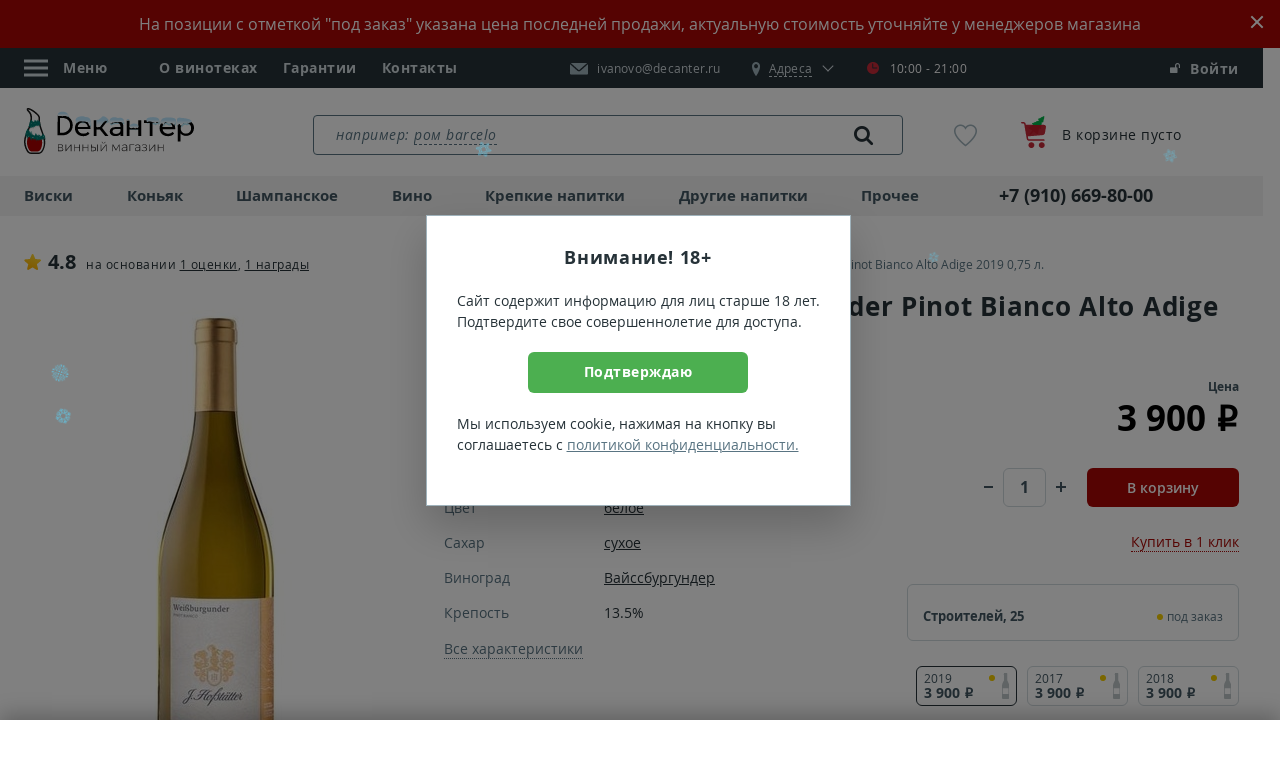

--- FILE ---
content_type: text/html; charset=UTF-8
request_url: https://ivn.decanter.ru/product/hofstatter-weissburgunder-pinot-bianco-alto-adige-id156496
body_size: 33606
content:
<!DOCTYPE html>
<!--[if lt IE 7]><html
class="no-js lt-ie9 lt-ie8 lt-ie7" xmlns="http://www.w3.org/1999/xhtml" xml:lang="ru" lang="ru"><![endif]-->
<!--[if IE 7]><html
class="no-js lt-ie9 lt-ie8" xmlns="http://www.w3.org/1999/xhtml" xml:lang="ru" lang="ru"><![endif]-->
<!--[if IE 8]><html
class="no-js lt-ie9" xmlns="http://www.w3.org/1999/xhtml" xml:lang="ru" lang="ru"><![endif]-->
<!--[if gt IE 8]><html
class="no-js" xmlns="http://www.w3.org/1999/xhtml" xml:lang="ru" lang="ru"><![endif]--><html
xmlns="http://www.w3.org/1999/xhtml" xmlns:og="http://ogp.me/ns#" xml:lang="ru" lang="ru"><head><meta
property="og:title" content="Вино Hofstatter Weissburgunder Pinot Bianco Alto Adige 2019 0.75&nbsp;л" /><meta
property="og:type" content="website" /><meta
property="og:image" content="https://ivn.decanter.ruhttps://static.decanter.ru/upload/images/345862/345862-vino-hofstatter-weissburgunder-pinot-bianco-alto-adige-2019-0-75-l-sq.jpg" /><meta
property="og:description" content="Купить по цене 3 900 руб в магазине Декантер. Описание и характеристики, отзывы." /><meta
property="og:url" content="https://ivn.decanter.ru/product/hofstatter-weissburgunder-pinot-bianco-alto-adige-id156496" /> <script data-skip-moving="true" src="/local/templates/main2018/js/cookie.js"></script> <script data-skip-moving="true">window.dataLayer = [];
        window.sendOrder = false;

        function ga() {
            if (typeof ga_data == 'undefined') ga_data = [];
            var args = [];
            for (var i = 0; i < arguments.length; i++) args[i] = arguments[i];
            ga_data.push(args);
        }

        var loadScript = function (src) {
            var script = document.createElement('script'),
                appendTo = document.getElementsByTagName('body')[0];
            script.src = src;
            script.async = false;
            script.defer = true;
            appendTo.appendChild(script);
        };

        var isMobile = 0;
        var adult = 0;
                var chatDelay = 0;
                var cookieDomain = 'decanter.ru';
        var ya_browser_informer_show = "1";
                                var basket_popup_button_goal = 'Button_Checkout';
                                    const captchaGoal = 'captcha_google';
                                        const captchaType = 'Google';
                var isLightHouse = false;</script> <title>Вино Хофстаттер Вайсбургундер Пино Бьянко Альто Адидже 2019 белое сухое, 0.75 л - купить в Иваново итальянское вино Hofstatter Weissburgunder Pinot Bianco Alto Adige 2019, 750 мл, по цене 3900 руб.</title><meta
http-equiv="Content-Type" content="text/html; charset=UTF-8" /><meta
name="keywords" content="Вино Хофстаттер Вайсбургундер Пино Бьянко Альто Адидже 2019" /><meta
name="description" content="Hofstatter Weissburgunder Pinot Bianco Alto Adige 2019 0.75 л по цене 3900 руб.: &#127863; белое сухое вино из региона Трентино-Альто Адидже, Италия с выдержкой 5 месяцев. Крепость 13.5%. Отзывы покупателей магазина Декантер в Иваново." /><link
rel="canonical" href="https://ivn.decanter.ru/product/hofstatter-weissburgunder-pinot-bianco-alto-adige-id156496" />   <link
rel="preload" href="https://static.decanter.ru/min/?b=local/templates/main2018/js&f=product-card.plugins.js,product-card.js&1763983697" as="script"> <script type="application/ld+json">{"@context":"https://schema.org/","@type":"Service","name":"Консультация по выбору вина","description":"Помощь сомелье при выборе вина на сайте Декантер","provider":{"@type":"Organization","name":"Decanter","url":"https://decanter.ru","logo":{"@type":"ImageObject","url":"/local/templates/main2018/images/inhtml/header-logo.svg"},"contactPoint":{"@type":"ContactPoint","telephone":"+7 (910) 669-80-00","contactType":"customer support","areaServed":"RU","availableLanguage":["ru"]}},"areaServed":{"@type":"Country","name":"Россия"}}</script> <meta
name="viewport" content="initial-scale=1.0, width=device-width, maximum-scale=1"><meta
name="skype_toolbar" content="skype_toolbar_parser_compatible">
<!--[if IE]><meta
http-equiv="X-UA-Compatible" content="IE=edge,chrome=1">
<![endif]--><meta
name="google" content="notranslate"><meta
name="format-detection" content="telephone=no"><link
rel="dns-prefetch" href="https://mc.yandex.ru"/><link
rel="dns-prefetch" href="https://api-maps.yandex.ru"/><link
rel="preconnect" href="https://static.decanter.ru"/><link
rel="preload" href="https://static.decanter.ru/local/templates/main2018/fonts/opensans-regular.woff" as="font"
crossorigin="anonymous"><link
rel="preload" href="https://static.decanter.ru/local/templates/main2018/fonts/opensans-bold.woff" as="font" crossorigin="anonymous"><link
rel="preload" href="https://static.decanter.ru/local/templates/main2018/fonts/icons.woff2" as="font" crossorigin="anonymous"><link
rel="preload" href="https://static.decanter.ru/local/templates/main2018/fonts/opensans-italic.woff" as="font" crossorigin="anonymous"><link
rel="preload" href="https://static.decanter.ru/local/templates/main2018/fonts/rouble.woff" as="font" crossorigin="anonymous"><link
rel="preload" href="https://static.decanter.ru/local/templates/main2018/fonts/pt-serif-regular.woff" as="font"
crossorigin="anonymous"><link
rel="preload" href="https://static.decanter.ru/local/templates/main2018/fonts/opensans-semibold.woff" as="font"
crossorigin="anonymous"><link
rel="preload" href="https://static.decanter.ru/local/templates/main2018/fonts/favorite-font.ttf?usp2n3" as="font"
crossorigin="anonymous"><link
rel="preload" href="https://static.decanter.ru/local/templates/main2018/fonts/icomoon.ttf?yn2qoo" as="font" crossorigin="anonymous"><link
rel="preload" href="https://static.decanter.ru/local/templates/main2018/fonts/cloud.ttf?v5q4ki" as="font" crossorigin="anonymous"><link
rel="preload" href="https://static.decanter.ru/local/templates/main2018/fonts/like.ttf?v5q4ki" as="font" crossorigin="anonymous"><link
rel="preload" href="https://static.decanter.ru/local/templates/main2018/fonts/youtube.ttf?eol2ld" as="font" crossorigin="anonymous"><link
rel="icon" type="image/svg+xml" href="/favicon.svg?2"><link
rel="shortcut icon" type="image/x-icon" href="/favicon.ico?2"><link
rel="apple-touch-icon" sizes="57x57" href="/apple-icon-57x57.png"><link
rel="apple-touch-icon" sizes="60x60" href="/apple-icon-60x60.png"><link
rel="apple-touch-icon" sizes="72x72" href="/apple-icon-72x72.png"><link
rel="apple-touch-icon" sizes="76x76" href="/apple-icon-76x76.png"><link
rel="apple-touch-icon" sizes="114x114" href="/apple-icon-114x114.png"><link
rel="apple-touch-icon" sizes="120x120" href="/apple-icon-120x120.png"><link
rel="apple-touch-icon" sizes="144x144" href="/apple-icon-144x144.png"><link
rel="apple-touch-icon" sizes="152x152" href="/apple-icon-152x152.png"><link
rel="apple-touch-icon" sizes="180x180" href="/apple-icon-180x180.png"><link
rel="icon" type="image/png" sizes="192x192" href="/android-icon-192x192.png"><link
rel="icon" type="image/png" sizes="32x32" href="/favicon-32x32.png"><link
rel="icon" type="image/png" sizes="96x96" href="/favicon-96x96.png"><link
rel="icon" type="image/png" sizes="16x16" href="/favicon-16x16.png"><meta
name="msapplication-TileColor" content="#ffffff"><meta
name="msapplication-TileImage" content="/ms-icon-144x144.png"><meta
name="theme-color" content="#ffffff"><link
rel="stylesheet"
href="https://static.decanter.ru/min/?b=local/templates/main2018/css&f=owl.carousel.min.css,owl.theme.default.min.css,main.css,ny.css&1766649511"><link
rel="prefetch"
href="https://static.decanter.ru/min/?b=local/templates/main2018/js&f=jquery.min.js,plugins.js,common.js&17661489201766148920"
as="script">  <script type="application/ld+json">{"@context":"https://schema.org","@type":"Organization","name":"Decanter.ru - Магазин элитного алкоголя","description":"Декантер – магазин крепких напитков и вина в Москве. 83 тысячи наименований в наличии и под заказ. Крупнейшая коллекция виски и коньяка. Гарантия качества и оригинального происхождения.","logo":"/local/templates/main2018/images/inhtml/header-logo.svg","image":"/local/templates/main2018/images/inhtml/header-logo.svg","url":"https://ivn.decanter.ru","telephone":"+7 (910) 669-80-00","email":"ivanovo@decanter.ru","address":{"@type":"PostalAddress","addressLocality":"Иваново","streetAddress":"пр. Строителей, д. 25","addressCountry":"RU","postalCode":"123557"},"sameAs":["https://t.me/decanter_ru","https://www.youtube.com/@decanter.russia","https://vkvideo.ru/@decanter_ru","https://dzen.ru/decanter_ru"]}</script> </head><body
data-copy-url="true"><div
id="captcha-container"></div><div
class="bar" style="background: #a80603"><div
class="container">
На позиции с отметкой "под заказ" указана цена последней продажи, актуальную стоимость уточняйте у менеджеров магазина</div>
<button
class="bar__close"></button></div><div
id="panel"></div><div
class="b-page-wrapp"><header
class="head"><div
class="head__pan-top"><div
class="container head__container"><ul
class="head__list"><li><div
class="head__menu"><div
class="head__menu-link js-head-menu"><div
class="head__menu-icon">
<svg
class="burger-icon" width="24" height="24" viewBox="0 0 24 24">
<line
class="line top" x1="0" y1="5" x2="24" y2="5"></line>
<line
class="line middle" x1="0" y1="12" x2="24" y2="12"></line>
<line
class="line bottom" x1="0" y1="19" x2="24" y2="19"></line>
</svg></div>
<span>Меню</span></div><div
class="head__menu-list js-head-menu-list hide"><ul><li><div
class="head-menu__group">
<a
href="javascript:void(0)" class="head-menu__link js-open-submenu head-menu__link--city">
<span
class="icon-mark"></span>
<span>
<span
class="head-menu__link-border">Иваново</span>
</span>
</a></div><div
class="head-menu__sub-menu"><div
class="head-menu__back">
<a
href="javascript:void(0)" class="head-menu__link js-close-submenu"><div
class="head-menu__link-img">
<img
src="https://static.decanter.ru/local/templates/main2018/images/inhtml/menu/icon-back.svg" alt=""></div>
<span>Назад</span>
</a></div><div
class="head-menu__content"><ul
class="head-menu__list"><li
class="head-menu__item" itemscope itemtype="https://schema.org/SiteNavigationElement">
<a
href="https://decanter.ru/product/hofstatter-weissburgunder-pinot-bianco-alto-adige-id156496" class="head-menu__link" itemprop="url">Москва</a><meta
itemprop="name" content="Москва"></li><li
class="head-menu__item" itemscope itemtype="https://schema.org/SiteNavigationElement">
<a
href="https://spb.decanter.ru/product/hofstatter-weissburgunder-pinot-bianco-alto-adige-id156496" class="head-menu__link" itemprop="url">Санкт-Петербург</a><meta
itemprop="name" content="Санкт-Петербург"></li><li
class="head-menu__item" itemscope itemtype="https://schema.org/SiteNavigationElement">
<a
href="https://ivn.decanter.ru/product/hofstatter-weissburgunder-pinot-bianco-alto-adige-id156496" class="head-menu__link" itemprop="url">Иваново</a><meta
itemprop="name" content="Иваново"></li></ul></div></div></li><li
itemscope itemtype="https://schema.org/SiteNavigationElement">
<a
href="/shop" itemprop="url">О винотеках</a><meta
itemprop="name" content="О винотеках"></li><li
itemscope itemtype="https://schema.org/SiteNavigationElement">
<a
href="/conditions" itemprop="url">Условия работы</a><meta
itemprop="name" content="Условия работы"></li><li
itemscope itemtype="https://schema.org/SiteNavigationElement">
<a
href="/quality" itemprop="url">Гарантии</a><meta
itemprop="name" content="Гарантии"></li><li
itemscope itemtype="https://schema.org/SiteNavigationElement">
<a
href="/articles" itemprop="url">Статьи</a><meta
itemprop="name" content="Статьи"></li><li
itemscope itemtype="https://schema.org/SiteNavigationElement">
<a
href="/contacts" itemprop="url">Контакты</a><meta
itemprop="name" content="Контакты"></li></ul><div
class="head-menu__social">
<a
href="https://www.instagram.com/vintrest37/" class="head-menu__social-item" rel="nofollow">
<img
src="https://static.decanter.ru/local/templates/main2018/images/content/contacts/instagram.svg" alt="instagram">
</a>
<a
href="https://vk.com/vin_trest" class="head-menu__social-item" rel="nofollow">
<img
src="https://static.decanter.ru/local/templates/main2018/images/content/contacts/vkontakte.svg" alt="vkontakte">
</a></div></div></div></li><li>
<a
href="/shop">О винотеках</a></li><li>
<a
href="/quality">Гарантии</a></li><li>
<a
href="/contacts">Контакты</a></li></ul><div
class="head__group">
<a
href="mailto:ivanovo@decanter.ru" class="head__mail">
<img
src="https://static.decanter.ru/local/templates/main2018/images/inhtml/mail-white.svg" alt=""
class="head__mail-icon" loading="lazy">
<span
itemprop="email">ivanovo@decanter.ru</span>
</a><div
class="head__address js-address"><div
class="head__address-block">
<a
href="javascript:void(0)" class="head__map js-address-block">
<span
class="icon-mark"></span>
<span
itemprop="streetAddress" class="head__address-text js-address-active"><span>Адреса</span></span>
</a><div
class="head__time head__time--color">
<span
class="icon-clock"></span>10:00 - 21:00<div
class="head__time-tooltip head__time-tooltip--color">Магазин закрыт</div></div></div><div
class="head__address-select js-address-select"><div
class="head__address-city"><div
class="head-menu__group">
<a
href="javascript:void(0)" class="head-menu__link js-open-submenu">
<span
class="icon-mark"></span>
<span>
<span
class="head-menu__link-border">Иваново</span>
</span>
</a></div><div
class="head-menu__sub-menu"><div
class="head-menu__back">
<a
href="javascript:void(0)" class="head-menu__link js-close-submenu"><div
class="head-menu__link-img">
<img
src="https://static.decanter.ru/local/templates/main2018/images/inhtml/menu/icon-back.svg" alt=""></div>
<span>Назад</span>
</a></div><div
class="head-menu__content"><ul
class="head-menu__list"><li
class="head-menu__item">
<a
href="https://decanter.ru/product/hofstatter-weissburgunder-pinot-bianco-alto-adige-id156496" class="head-menu__link">Москва</a></li><li
class="head-menu__item">
<a
href="https://spb.decanter.ru/product/hofstatter-weissburgunder-pinot-bianco-alto-adige-id156496" class="head-menu__link">Санкт-Петербург</a></li><li
class="head-menu__item">
<a
href="https://ivn.decanter.ru/product/hofstatter-weissburgunder-pinot-bianco-alto-adige-id156496" class="head-menu__link">Иваново</a></li></ul></div></div></div><div
class="head__address-item js-address-item" data-code=""><div
class="head__address-title store">
<span
class="store__head">Строителей, 25</span></div></div><p>Схема проезда и телефоны торговых залов на странице <a
href="/contacts">Контакты</a></p></div></div></div><div
class="head__login"><style>.sberbank_id_icon {
		background-image:url(/bitrix/images/sberbank.id/sber_id_logo_green.svg);
        background-size: 16px 16px;
        width:16px;
        height:16px;
        background-repeat:no-repeat;
	}
	.bx-authform-social ul li .bx-authform-social-icon.sberbank_id_icon {
		background-image:url(/bitrix/images/sberbank.id/sber_id_logo_green.svg); 
		background-size:contain
	}</style>  <span
class="head__login-link" data-target="#popup-auth-registration" data-toggle="modal" title="Личный кабинет">
<span
class="icon-login"></span>
Войти
</span></div></div></div><div
class="head__pan"><div
class="container">
<a
href="/" class="head__logo">
<img
src="https://static.decanter.ru/local/templates/main2018/images/inhtml/header-logo-ny.svg?2"
alt="Магазин элитного алкоголя Декантер" loading="lazy">
</a><div
class="search-container" data-main-search><div
class="search search--header" itemscope itemtype="https://schema.org/WebSite"><link
itemprop="url" href="https://ivn.decanter.ru"/><form
action="/search/" class="search__form" itemprop="potentialAction" itemscope itemtype="https://schema.org/SearchAction">
<label
for="header-search" class="search__placeholder hide">
<span>например: </span>
</label>
<label
for="header-search" class="search__placeholder search__placeholder--link hide">
<a
href="#" title="">ром barcelo</a>
</label><meta
itemprop="target" content="https://ivn.decanter.ru/search?q={q}"/>
<input
type="text" id="header-search" name="q"
value=""
placeholder=""
autocomplete="off"
class="search__input js-search-result" itemprop="query-input"/>
<button
type="submit" class="search__link">
<span
class="icon-loup"></span>
<img
class="icon-spinner" src="https://static.decanter.ru/local/templates/main2018/images/spinner.gif" style="display: none;">
</button></form><div
class="b-result js-scroll-result" id="searched-words"><div
class="b-result__group b-result__group--searched"><div
class="b-result__header">Популярные запросы</div><div
class="b-result__panel">
<a
href="#" class="b-result__link" data-action="to_search">вино верде</a></div><div
class="b-result__panel">
<a
href="#" class="b-result__link" data-action="to_search">вино шабли</a></div><div
class="b-result__panel">
<a
href="#" class="b-result__link" data-action="to_search">вино рислинг</a></div><div
class="b-result__panel">
<a
href="#" class="b-result__link" data-action="to_search">вино шардоне</a></div><div
class="b-result__panel">
<a
href="#" class="b-result__link" data-action="to_search">вино бруно</a></div><div
class="b-result__panel">
<a
href="#" class="b-result__link" data-action="to_search">гранатовое вино</a></div><div
class="b-result__panel">
<a
href="#" class="b-result__link" data-action="to_search">ежевичное вино</a></div><div
class="b-result__panel">
<a
href="#" class="b-result__link" data-action="to_search">вино сухое испания</a></div><div
class="b-result__panel">
<a
href="#" class="b-result__link" data-action="to_search">вино белое азербайджан</a></div><div
class="b-result__panel">
<a
href="#" class="b-result__link" data-action="to_search">вино 19 Crimes</a></div></div></div></div></div><div
class="head-favorite">
<a
href="/favorites" class="head-favorite__container"
onclick="if (window.yaCounter81598 !== undefined) {yaCounter81598.reachGoal('go_to_favorite');}">
<span
class="icon-favorite-stroke"></span>
<span
class="head-favorite__quantity collapse">0</span>
</a></div><div
class="head-cart">
<a
href="/cart" class="head-cart__link">
<span
class="head-cart__image"><img
src="https://static.decanter.ru/local/templates/main2018/images/inhtml/cart.svg" alt="Корзина"></span><div
class="head-cart__group"><p
class="head-cart__text">В корзине пусто</p></div>
</a></div></div></div><div
class="head__pan-btm js-header-pan-btm"><div
class="container"><div
class="head-nav head-nav--top"><div
class="head-nav__block head-nav__block--list"><ul
class="head-nav__list "><li
itemscope itemtype="https://schema.org/SiteNavigationElement">
<a
href="/whisky"  data-action="get-cat-el">
Виски            </a><div
class="head-nav__panel" style="display: none;"><div
class="head-nav__cat">
<button
class="head-nav__close js-nav-close"></button><ul><li
class="head-nav__cat-title">
Бренды</li><li>
<a
href="/johnnie-walker" data-action="get-cat-el" class="head-nav__link head-nav__link--bold">Johnnie Walker</a></li><li>
<a
href="/chivas-regal" data-action="get-cat-el" class="head-nav__link head-nav__link--bold">Chivas Regal</a></li><li>
<a
href="/macallan" data-action="get-cat-el" class="head-nav__link head-nav__link--bold">Macallan</a></li><li>
<a
href="/jameson" data-action="get-cat-el" class="head-nav__link head-nav__link--bold">Jameson</a></li><li>
<a
href="/jack-daniels" data-action="get-cat-el" class="head-nav__link head-nav__link--bold">Jack Daniels</a></li><li><span
data-alink="/whisky" class="link--dummy"></span></li></ul><ul><li
class="head-nav__cat-title">
Выдержка</li><li>
<a
href="/whisky/3goda" data-action="get-cat-el" class="head-nav__link head-nav__link--bold">3 года</a></li><li>
<a
href="/whisky/10let" data-action="get-cat-el" class="head-nav__link head-nav__link--bold">10 лет</a></li><li>
<a
href="/12let" data-action="get-cat-el" class="head-nav__link head-nav__link--bold">12 лет</a></li><li>
<a
href="/whisky/15let" data-action="get-cat-el" class="head-nav__link head-nav__link--bold">15 лет</a></li><li>
<a
href="/whisky/18let" data-action="get-cat-el" class="head-nav__link head-nav__link--bold">18 лет</a></li><li><span
data-alink="/whisky" class="link--dummy"></span></li></ul><ul><li
class="head-nav__cat-title">
Страна</li><li>
<a
href="/whisky/scotland" data-action="get-cat-el" class="head-nav__link head-nav__link--bold">Шотландия</a></li><li>
<a
href="/whisky/ireland" data-action="get-cat-el" class="head-nav__link head-nav__link--bold">Ирландия</a></li><li>
<a
href="/whisky/usa" data-action="get-cat-el" class="head-nav__link head-nav__link--bold">США</a></li><li>
<a
href="/whisky/japan" data-action="get-cat-el" class="head-nav__link head-nav__link--bold">Япония</a></li><li>
<a
href="/whisky/taiwan" data-action="get-cat-el" class="head-nav__link head-nav__link--bold">Тайвань</a></li><li><span
data-alink="/whisky" class="link--dummy"></span></li></ul><ul><li
class="head-nav__cat-title">
Тип</li><li>
<a
href="/single-malt-whisky" data-action="get-cat-el" class="head-nav__link head-nav__link--bold">Односолодовый</a></li><li>
<a
href="/blended-whisky" data-action="get-cat-el" class="head-nav__link head-nav__link--bold">Купажированный</a></li><li>
<a
href="/bourbon-whiskey" data-action="get-cat-el" class="head-nav__link head-nav__link--bold">Бурбон</a></li><li>
<a
href="/malt-whisky" data-action="get-cat-el" class="head-nav__link head-nav__link--bold">Солодовый</a></li><li>
<a
href="/tennessy-whiskey" data-action="get-cat-el" class="head-nav__link head-nav__link--bold">Теннесси</a></li><li><span
data-alink="/whisky" class="link--dummy"></span></li></ul><ul><li
class="head-nav__cat-title">Цена</li><li>
<a
href="/whisky/do-1000" data-action="get-cat-el" class="head-nav__link head-nav__link--bold">до 1000&nbsp;<span
class="rub"><span>руб.</span></span></a></li><li>
<a
href="/whisky/ot-1000-do-4000" data-action="get-cat-el" class="head-nav__link head-nav__link--bold">1000 - 4000&nbsp;<span
class="rub"><span>руб.</span></span></a></li><li>
<a
href="/whisky/ot-4000-do-8000" data-action="get-cat-el" class="head-nav__link head-nav__link--bold">4000 - 8000&nbsp;<span
class="rub"><span>руб.</span></span></a></li><li><span
data-alink="/whisky" class="link--dummy"></span></li></ul></div>
<a
href="/whisky" class="head-nav__btn-more">Показать все</a><div
class="goods-item goods-item--header-bavigation"></div></div><meta
itemprop="url" content="/whisky"><meta
itemprop="name" content="Виски"></li><li
itemscope itemtype="https://schema.org/SiteNavigationElement">
<a
href="/cognac"  data-action="get-cat-el">
Коньяк            </a><div
class="head-nav__panel" style="display: none;"><div
class="head-nav__cat">
<button
class="head-nav__close js-nav-close"></button><ul><li
class="head-nav__cat-title">
Бренды</li><li>
<a
href="/hennessy" data-action="get-cat-el" class="head-nav__link head-nav__link--bold">Hennessy</a></li><li>
<a
href="/courvoisier" data-action="get-cat-el" class="head-nav__link head-nav__link--bold">Courvoisier</a></li><li>
<a
href="/remy-martin" data-action="get-cat-el" class="head-nav__link head-nav__link--bold">Remy Martin</a></li><li>
<a
href="/camus" data-action="get-cat-el" class="head-nav__link head-nav__link--bold">Camus</a></li><li>
<a
href="/ararat" data-action="get-cat-el" class="head-nav__link head-nav__link--bold">Арарат</a></li><li><span
data-alink="/cognac" class="link--dummy"></span></li></ul><ul><li
class="head-nav__cat-title">
Класс</li><li>
<a
href="/cognac/vs" data-action="get-cat-el" class="head-nav__link head-nav__link--bold">VS</a></li><li>
<a
href="/cognac/vsop" data-action="get-cat-el" class="head-nav__link head-nav__link--bold">VSOP</a></li><li>
<a
href="/cognac/xo" data-action="get-cat-el" class="head-nav__link head-nav__link--bold">XO</a></li><li>
<a
href="/cognac/3-zvezdi" data-action="get-cat-el" class="head-nav__link head-nav__link--bold">3 звезды</a></li><li>
<a
href="/cognac/5-zvezd" data-action="get-cat-el" class="head-nav__link head-nav__link--bold">5 звезд</a></li><li><span
data-alink="/cognac" class="link--dummy"></span></li></ul><ul><li
class="head-nav__cat-title">
Популярные</li><li>
<a
href="/cognac" data-action="get-cat-el" class="head-nav__link head-nav__link--bold">Коньяк</a></li><li>
<a
href="/armagnac" data-action="get-cat-el" class="head-nav__link head-nav__link--bold">Арманьяк</a></li><li>
<a
href="/brandy" data-action="get-cat-el" class="head-nav__link head-nav__link--bold">Бренди</a></li><li>
<a
href="/calvados" data-action="get-cat-el" class="head-nav__link head-nav__link--bold">Кальвадос</a></li><li><span
data-alink="/cognac" class="link--dummy"></span></li></ul><ul><li
class="head-nav__cat-title">
Страна</li><li>
<a
href="/cognac/france" data-action="get-cat-el" class="head-nav__link head-nav__link--bold">Франция</a></li><li>
<a
href="/armeniya" data-action="get-cat-el" class="head-nav__link head-nav__link--bold">Армения</a></li><li>
<a
href="/cognac-russia" data-action="get-cat-el" class="head-nav__link head-nav__link--bold">Россия</a></li><li><span
data-alink="/cognac" class="link--dummy"></span></li></ul><ul><li
class="head-nav__cat-title">Цена</li><li>
<a
href="/cognac/do-1000" data-action="get-cat-el" class="head-nav__link head-nav__link--bold">до 1000&nbsp;<span
class="rub"><span>руб.</span></span></a></li><li>
<a
href="/cognac/ot-1000-do-4000" data-action="get-cat-el" class="head-nav__link head-nav__link--bold">1000 - 4000&nbsp;<span
class="rub"><span>руб.</span></span></a></li><li>
<a
href="/cognac/ot-4000-do-8000" data-action="get-cat-el" class="head-nav__link head-nav__link--bold">4000 - 8000&nbsp;<span
class="rub"><span>руб.</span></span></a></li><li><span
data-alink="/cognac" class="link--dummy"></span></li></ul></div>
<a
href="/cognac" class="head-nav__btn-more">Показать все</a><div
class="goods-item goods-item--header-bavigation"></div></div><meta
itemprop="url" content="/cognac"><meta
itemprop="name" content="Коньяк"></li><li
itemscope itemtype="https://schema.org/SiteNavigationElement">
<a
href="/champagne"  data-action="get-cat-el">
Шампанское            </a><div
class="head-nav__panel" style="display: none;"><div
class="head-nav__cat">
<button
class="head-nav__close js-nav-close"></button><ul><li
class="head-nav__cat-title">
Бренды</li><li>
<a
href="/moet-chandon" data-action="get-cat-el" class="head-nav__link head-nav__link--bold">Moet & Chandon</a></li><li>
<a
href="/veuve-clicquot" data-action="get-cat-el" class="head-nav__link head-nav__link--bold">Veuve Clicquot</a></li><li>
<a
href="/ruinart" data-action="get-cat-el" class="head-nav__link head-nav__link--bold">Ruinart</a></li><li>
<a
href="/perrier-jouet" data-action="get-cat-el" class="head-nav__link head-nav__link--bold">Perrier Jouet</a></li><li>
<a
href="/mastro-binelli" data-action="get-cat-el" class="head-nav__link head-nav__link--bold">Mastro Binelli</a></li><li>
<a
href="/asti-mondoro" data-action="get-cat-el" class="head-nav__link head-nav__link--bold">Mondoro</a></li><li>
<a
href="/abrau-durso" data-action="get-cat-el" class="head-nav__link head-nav__link--bold">Абрау-Дюрсо</a></li><li><span
data-alink="/champagne" class="link--dummy"></span></li></ul><ul><li
class="head-nav__cat-title">
Популярные</li><li>
<a
href="/champagne" data-action="get-cat-el" class="head-nav__link head-nav__link--bold">Шампанское</a></li><li>
<a
href="/igristoe-vino" data-action="get-cat-el" class="head-nav__link head-nav__link--bold">Игристое вино</a></li><li>
<a
href="/prosecco" data-action="get-cat-el" class="head-nav__link head-nav__link--bold">Просекко</a></li><li>
<a
href="/asti" data-action="get-cat-el" class="head-nav__link head-nav__link--bold">Асти</a></li><li>
<a
href="/cava" data-action="get-cat-el" class="head-nav__link head-nav__link--bold">Кава</a></li><li>
<a
href="/lambrusco" data-action="get-cat-el" class="head-nav__link head-nav__link--bold">Ламбруско</a></li><li>
<a
href="/igristoe-vino/cremant" data-action="get-cat-el" class="head-nav__link head-nav__link--bold">Креман</a></li><li>
<a
href="/igristoe-vino/petnat" data-action="get-cat-el" class="head-nav__link head-nav__link--bold">Петнат</a></li><li>
<a
href="/igristoe-vino/sekt" data-action="get-cat-el" class="head-nav__link head-nav__link--bold">Зект</a></li><li><span
data-alink="/champagne" class="link--dummy"></span></li></ul><ul><li
class="head-nav__cat-title">
Страна</li><li>
<a
href="/champagne/france" data-action="get-cat-el" class="head-nav__link head-nav__link--bold">Франция</a></li><li>
<a
href="/sparkling-wine-italy" data-action="get-cat-el" class="head-nav__link head-nav__link--bold">Италия</a></li><li>
<a
href="/sparkling-wine-russia" data-action="get-cat-el" class="head-nav__link head-nav__link--bold">Россия</a></li><li><span
data-alink="/champagne" class="link--dummy"></span></li></ul><ul><li
class="head-nav__cat-title">
Сахар</li><li>
<a
href="/champagne/brut" data-action="get-cat-el" class="head-nav__link head-nav__link--bold">Брют</a></li><li>
<a
href="/champagne/dry" data-action="get-cat-el" class="head-nav__link head-nav__link--bold">Сухое</a></li><li>
<a
href="/champagne/semi-dry" data-action="get-cat-el" class="head-nav__link head-nav__link--bold">Полусухое</a></li><li>
<a
href="/champagne/semi-sweet" data-action="get-cat-el" class="head-nav__link head-nav__link--bold">Полусладкое</a></li><li><span
data-alink="/champagne" class="link--dummy"></span></li></ul><ul><li
class="head-nav__cat-title">Цена</li><li>
<a
href="/champagne/do-1000" data-action="get-cat-el" class="head-nav__link head-nav__link--bold">до 1000&nbsp;<span
class="rub"><span>руб.</span></span></a></li><li>
<a
href="/champagne/ot-1000-do-2000" data-action="get-cat-el" class="head-nav__link head-nav__link--bold">1000 - 2000&nbsp;<span
class="rub"><span>руб.</span></span></a></li><li>
<a
href="/champagne/ot-2000-do-6000" data-action="get-cat-el" class="head-nav__link head-nav__link--bold">2000 - 6000&nbsp;<span
class="rub"><span>руб.</span></span></a></li><li><span
data-alink="/champagne" class="link--dummy"></span></li></ul></div>
<a
href="/champagne" class="head-nav__btn-more">Показать все</a><div
class="goods-item goods-item--header-bavigation"></div></div><meta
itemprop="url" content="/champagne"><meta
itemprop="name" content="Шампанское"></li><li
itemscope itemtype="https://schema.org/SiteNavigationElement">
<a
href="/wine"  data-action="get-cat-el">
Вино            </a><div
class="head-nav__panel" style="display: none;"><div
class="head-nav__cat">
<button
class="head-nav__close js-nav-close"></button><ul><li
class="head-nav__cat-title">
Страна</li><li>
<a
href="/wine-france" data-action="get-cat-el" class="head-nav__link head-nav__link--bold">Франция</a></li><li>
<a
href="/wine-italy" data-action="get-cat-el" class="head-nav__link head-nav__link--bold">Италия</a></li><li>
<a
href="/wine-spain" data-action="get-cat-el" class="head-nav__link head-nav__link--bold">Испания</a></li><li>
<a
href="/wine-russia" data-action="get-cat-el" class="head-nav__link head-nav__link--bold">Россия</a></li><li>
<a
href="/wine-georgia" data-action="get-cat-el" class="head-nav__link head-nav__link--bold">Грузия</a></li><li>
<a
href="/wine-germany" data-action="get-cat-el" class="head-nav__link head-nav__link--bold">Германия</a></li><li>
<a
href="/wine-south-africa" data-action="get-cat-el" class="head-nav__link head-nav__link--bold">ЮАР</a></li><li>
<a
href="/wine-chile" data-action="get-cat-el" class="head-nav__link head-nav__link--bold">Чили</a></li><li><span
data-alink="/wine" class="link--dummy"></span></li></ul><ul><li
class="head-nav__cat-title">
Регион</li><li>
<a
href="/bordeaux" data-action="get-cat-el" class="head-nav__link head-nav__link--bold">Бордо</a></li><li>
<a
href="/bourgogne" data-action="get-cat-el" class="head-nav__link head-nav__link--bold">Бургундия</a></li><li>
<a
href="/rhone" data-action="get-cat-el" class="head-nav__link head-nav__link--bold">Долина Роны</a></li><li>
<a
href="/toscana" data-action="get-cat-el" class="head-nav__link head-nav__link--bold">Тоскана</a></li><li>
<a
href="/veneto" data-action="get-cat-el" class="head-nav__link head-nav__link--bold">Венето</a></li><li>
<a
href="/piemonte" data-action="get-cat-el" class="head-nav__link head-nav__link--bold">Пьемонт</a></li><li>
<a
href="/rioja" data-action="get-cat-el" class="head-nav__link head-nav__link--bold">Риоха</a></li><li>
<a
href="/catalunya" data-action="get-cat-el" class="head-nav__link head-nav__link--bold">Каталония</a></li><li><span
data-alink="/wine" class="link--dummy"></span></li></ul><ul><li
class="head-nav__cat-title">
Цвет</li><li>
<a
href="/wine/red" data-action="get-cat-el" class="head-nav__link head-nav__link--bold">Красное</a></li><li>
<a
href="/wine/white" data-action="get-cat-el" class="head-nav__link head-nav__link--bold">Белое</a></li><li>
<a
href="/wine/rose" data-action="get-cat-el" class="head-nav__link head-nav__link--bold">Розовое</a></li><li><span
data-alink="/wine" class="link--dummy"></span></li><li
class="head-nav__cat-title">
Сахар</li><li>
<a
href="/wine/dry" data-action="get-cat-el" class="head-nav__link head-nav__link--bold">Сухое</a></li><li>
<a
href="/wine/semi-dry" data-action="get-cat-el" class="head-nav__link head-nav__link--bold">Полусухое</a></li><li>
<a
href="/wine/semi-sweet" data-action="get-cat-el" class="head-nav__link head-nav__link--bold">Полусладкое</a></li><li>
<a
href="/wine/sweet" data-action="get-cat-el" class="head-nav__link head-nav__link--bold">Сладкое</a></li><li><span
data-alink="/wine" class="link--dummy"></span></li></ul><ul><li
class="head-nav__cat-title">
Тип</li><li>
<a
href="/wine-kosher" data-action="get-cat-el" class="head-nav__link head-nav__link--bold">Кошерное</a></li><li>
<a
href="/wine/organic" data-action="get-cat-el" class="head-nav__link head-nav__link--bold">Органическое</a></li><li>
<a
href="/vermouth" data-action="get-cat-el" class="head-nav__link head-nav__link--bold">Вермут</a></li><li>
<a
href="/portwein" data-action="get-cat-el" class="head-nav__link head-nav__link--bold">Портвейн</a></li><li>
<a
href="/jerez" data-action="get-cat-el" class="head-nav__link head-nav__link--bold">Херес</a></li><li>
<a
href="/madera" data-action="get-cat-el" class="head-nav__link head-nav__link--bold">Мадера</a></li><li>
<a
href="/marsala" data-action="get-cat-el" class="head-nav__link head-nav__link--bold">Марсала</a></li><li>
<a
href="/wine-no-alcohol" data-action="get-cat-el" class="head-nav__link head-nav__link--bold">Безалкогольное</a></li><li><span
data-alink="/wine" class="link--dummy"></span></li></ul><ul><li
class="head-nav__cat-title">Цена</li><li>
<a
href="/wine/do-1000" data-action="get-cat-el" class="head-nav__link head-nav__link--bold">до 1000&nbsp;<span
class="rub"><span>руб.</span></span></a></li><li>
<a
href="/wine/ot-1000-do-2000" data-action="get-cat-el" class="head-nav__link head-nav__link--bold">1000 - 2000&nbsp;<span
class="rub"><span>руб.</span></span></a></li><li>
<a
href="/wine/ot-2000-do-6000" data-action="get-cat-el" class="head-nav__link head-nav__link--bold">2000 - 6000&nbsp;<span
class="rub"><span>руб.</span></span></a></li><li><span
data-alink="/wine" class="link--dummy"></span></li></ul></div>
<a
href="/wine" class="head-nav__btn-more">Показать все</a><div
class="goods-item goods-item--header-bavigation"></div></div><meta
itemprop="url" content="/wine"><meta
itemprop="name" content="Вино"></li><li
itemscope itemtype="https://schema.org/SiteNavigationElement">
<a
href="/spirits"  data-action="get-cat-el">
Крепкие напитки            </a><div
class="head-nav__panel" style="display: none;"><div
class="head-nav__cat">
<button
class="head-nav__close js-nav-close"></button><ul><li
class="head-nav__cat-title">
<a
class="head-nav__link head-nav__link--bold" href="/absinth" data-action="get-cat-el">                                        Абсент</li><li>
<a
href="/absenta-xenta" data-action="get-cat-el" class="head-nav__link head-nav__link--bold">Xenta</a></li><li
class="head-nav__cat-title">
<a
class="head-nav__link head-nav__link--bold" href="/akvavit" data-action="get-cat-el">                                        Аквавит</li><li>
<a
href="/banfi" data-action="get-cat-el" class="head-nav__link head-nav__link--bold">Castello Banfi</a></li><li
class="head-nav__cat-title">
<a
class="head-nav__link head-nav__link--bold" href="/armagnac" data-action="get-cat-el">                                        Арманьяк</li><li
class="head-nav__cat-title">
<a
class="head-nav__link head-nav__link--bold" href="/brandy" data-action="get-cat-el">                                        Бренди</li><li
class="head-nav__cat-title">
<a
class="head-nav__link head-nav__link--bold" href="/vodka" data-action="get-cat-el">                                        Водка</li><li>
<a
href="/beluga" data-action="get-cat-el" class="head-nav__link head-nav__link--bold">Белуга</a></li><li>
<a
href="/chistye-rosy" data-action="get-cat-el" class="head-nav__link head-nav__link--bold">Чистые Росы</a></li><li>
<a
href="/russian-standard" data-action="get-cat-el" class="head-nav__link head-nav__link--bold">Русский Стандарт</a></li><li>
<a
href="/finlandia" data-action="get-cat-el" class="head-nav__link head-nav__link--bold">Finlandia</a></li><li>
<a
href="/legend-of-the-kremlin" data-action="get-cat-el" class="head-nav__link head-nav__link--bold">Легенда Кремля</a></li><li>
<a
href="/absolut-vodka" data-action="get-cat-el" class="head-nav__link head-nav__link--bold">Absolut</a></li></ul><ul><li
class="head-nav__cat-title">
<a
class="head-nav__link head-nav__link--bold" href="/grappa" data-action="get-cat-el">                                        Граппа</li><li
class="head-nav__cat-title">
<a
class="head-nav__link head-nav__link--bold" href="/gin" data-action="get-cat-el">                                        Джин</li><li>
<a
href="/beefeater" data-action="get-cat-el" class="head-nav__link head-nav__link--bold">Beefeater</a></li><li>
<a
href="/gin-hendricks" data-action="get-cat-el" class="head-nav__link head-nav__link--bold">Hendrick's</a></li><li>
<a
href="/gordons" data-action="get-cat-el" class="head-nav__link head-nav__link--bold">Gordons</a></li><li>
<a
href="/bombay-sapphire" data-action="get-cat-el" class="head-nav__link head-nav__link--bold">Bombay Sapphire</a></li><li
class="head-nav__cat-title">
<a
class="head-nav__link head-nav__link--bold" href="/calvados" data-action="get-cat-el">                                        Кальвадос</li><li>
<a
href="/chateau-du-breuil" data-action="get-cat-el" class="head-nav__link head-nav__link--bold">Chateau du Breuil</a></li><li>
<a
href="/pere-magloire" data-action="get-cat-el" class="head-nav__link head-nav__link--bold">Pere Magloire</a></li><li>
<a
href="/christian-drouin-calvados" data-action="get-cat-el" class="head-nav__link head-nav__link--bold">Christian Drouin</a></li><li
class="head-nav__cat-title">
<a
class="head-nav__link head-nav__link--bold" href="/kashasa" data-action="get-cat-el">                                        Кашаса</li><li
class="head-nav__cat-title">
<a
class="head-nav__link head-nav__link--bold" href="/liqueur" data-action="get-cat-el">                                        Ликер</li><li>
<a
href="/baileys" data-action="get-cat-el" class="head-nav__link head-nav__link--bold">Baileys</a></li><li>
<a
href="/jagermeister" data-action="get-cat-el" class="head-nav__link head-nav__link--bold">Jagermeister</a></li><li>
<a
href="/wenneker" data-action="get-cat-el" class="head-nav__link head-nav__link--bold">Wenneker</a></li><li>
<a
href="/bols" data-action="get-cat-el" class="head-nav__link head-nav__link--bold">Bols</a></li><li>
<a
href="/cointreau" data-action="get-cat-el" class="head-nav__link head-nav__link--bold">Cointreau</a></li><li>
<a
href="/grand-marnier" data-action="get-cat-el" class="head-nav__link head-nav__link--bold">Grand Marnier</a></li><li>
<a
href="/sheridans" data-action="get-cat-el" class="head-nav__link head-nav__link--bold">Sheridans</a></li><li>
<a
href="/shartrez" data-action="get-cat-el" class="head-nav__link head-nav__link--bold">Chartreuse</a></li></ul><ul><li
class="head-nav__cat-title">
<a
class="head-nav__link head-nav__link--bold" href="/mezcal" data-action="get-cat-el">                                        Мескаль</li><li
class="head-nav__cat-title">
<a
class="head-nav__link head-nav__link--bold" href="/nastoika" data-action="get-cat-el">                                        Настойка</li><li>
<a
href="/jagermeister" data-action="get-cat-el" class="head-nav__link head-nav__link--bold">Jagermeister</a></li><li>
<a
href="/karlovarska-becherovka" data-action="get-cat-el" class="head-nav__link head-nav__link--bold">Becherovka</a></li><li>
<a
href="/aperol" data-action="get-cat-el" class="head-nav__link head-nav__link--bold">Aperol</a></li><li>
<a
href="/campari-bitter" data-action="get-cat-el" class="head-nav__link head-nav__link--bold">Campari</a></li><li>
<a
href="/riga-balzams" data-action="get-cat-el" class="head-nav__link head-nav__link--bold">Riga Balzams</a></li><li
class="head-nav__cat-title">
<a
class="head-nav__link head-nav__link--bold" href="/pisco" data-action="get-cat-el">                                        Писко</li><li
class="head-nav__cat-title">
<a
class="head-nav__link head-nav__link--bold" href="/rakia" data-action="get-cat-el">                                        Ракия</li><li
class="head-nav__cat-title">
<a
class="head-nav__link head-nav__link--bold" href="/rum" data-action="get-cat-el">                                        Ром</li><li>
<a
href="/rom-angostura" data-action="get-cat-el" class="head-nav__link head-nav__link--bold">Angostura</a></li><li>
<a
href="/zacapa-centenario" data-action="get-cat-el" class="head-nav__link head-nav__link--bold">Zacapa</a></li><li>
<a
href="/botucal" data-action="get-cat-el" class="head-nav__link head-nav__link--bold">Botucal</a></li><li>
<a
href="/havana-club" data-action="get-cat-el" class="head-nav__link head-nav__link--bold">Havana Club</a></li><li>
<a
href="/legendario" data-action="get-cat-el" class="head-nav__link head-nav__link--bold">Legendario</a></li><li>
<a
href="/takamaka" data-action="get-cat-el" class="head-nav__link head-nav__link--bold">Takamaka</a></li><li>
<a
href="/ron-barcelo" data-action="get-cat-el" class="head-nav__link head-nav__link--bold">Barcelo</a></li><li>
<a
href="/cubaney" data-action="get-cat-el" class="head-nav__link head-nav__link--bold">Cubaney</a></li></ul><ul><li
class="head-nav__cat-title">
<a
class="head-nav__link head-nav__link--bold" href="/samogon" data-action="get-cat-el">                                        Самогон</li><li
class="head-nav__cat-title">
<a
class="head-nav__link head-nav__link--bold" href="/tequila" data-action="get-cat-el">                                        Текила</li><li>
<a
href="/olmeca" data-action="get-cat-el" class="head-nav__link head-nav__link--bold">Olmeca</a></li><li>
<a
href="/don-julio" data-action="get-cat-el" class="head-nav__link head-nav__link--bold">Don Julio</a></li><li>
<a
href="/jose-cuervo" data-action="get-cat-el" class="head-nav__link head-nav__link--bold">Jose Cuervo</a></li><li>
<a
href="/rooster-rojo" data-action="get-cat-el" class="head-nav__link head-nav__link--bold">Rooster Rojo</a></li><li>
<a
href="/patron" data-action="get-cat-el" class="head-nav__link head-nav__link--bold">Patron</a></li><li>
<a
href="/casamigos-tequila" data-action="get-cat-el" class="head-nav__link head-nav__link--bold">Casamigos</a></li><li
class="head-nav__cat-title">
<a
class="head-nav__link head-nav__link--bold" href="/ouzo" data-action="get-cat-el">                                        Узо</li><li
class="head-nav__cat-title">
<a
class="head-nav__link head-nav__link--bold" href="/chacha" data-action="get-cat-el">                                        Чача</li><li
class="head-nav__cat-title">
<a
class="head-nav__link head-nav__link--bold" href="/schnaps" data-action="get-cat-el">                                        Шнапс</li></ul></div>
<a
href="/spirits" class="head-nav__btn-more">Показать все</a><div
class="goods-item goods-item--header-bavigation"></div></div><meta
itemprop="url" content="/spirits"><meta
itemprop="name" content="Крепкие напитки"></li><li
itemscope itemtype="https://schema.org/SiteNavigationElement">
<a
href="/drugie"  data-action="get-cat-el">
Другие напитки            </a><div
class="head-nav__panel" style="display: none;"><div
class="head-nav__cat">
<button
class="head-nav__close js-nav-close"></button><ul><li
class="head-nav__cat-title">
<a
class="head-nav__link head-nav__link--bold" href="/water" data-action="get-cat-el">                                        Вода</li><li>
<a
href="" data-action="get-cat-el" class="head-nav__link head-nav__link--bold"></a></li><li>
<a
href="/voss" data-action="get-cat-el" class="head-nav__link head-nav__link--bold">VOSS</a></li><li>
<a
href="/san-pellegrino" data-action="get-cat-el" class="head-nav__link head-nav__link--bold">San Pellegrino</a></li><li
class="head-nav__cat-title">
<a
class="head-nav__link head-nav__link--bold" href="/tonik" data-action="get-cat-el">                                        Тоник</li><li>
<a
href="/fever-tree" data-action="get-cat-el" class="head-nav__link head-nav__link--bold">Fever Tree</a></li></ul><ul><li
class="head-nav__cat-title">
<a
class="head-nav__link head-nav__link--bold" href="/sake" data-action="get-cat-el">                                        Сакэ</li><li>
<a
href="/ozeki" data-action="get-cat-el" class="head-nav__link head-nav__link--bold">Ozeki</a></li><li>
<a
href="/akashi-tai" data-action="get-cat-el" class="head-nav__link head-nav__link--bold">Akashi Tai</a></li><li>
<a
href="/shichida" data-action="get-cat-el" class="head-nav__link head-nav__link--bold">Shichida</a></li><li>
<a
href="/kamotsuru-sake-brewing" data-action="get-cat-el" class="head-nav__link head-nav__link--bold">Kamotsuru</a></li><li>
<a
href="/sekiya" data-action="get-cat-el" class="head-nav__link head-nav__link--bold">Sekiya</a></li></ul><ul><li
class="head-nav__cat-title">
<a
class="head-nav__link head-nav__link--bold" href="/cidre" data-action="get-cat-el">                                        Сидр</li><li>
<a
href="/christian-drouin-cider" data-action="get-cat-el" class="head-nav__link head-nav__link--bold">Christian Drouin</a></li><li>
<a
href="" data-action="get-cat-el" class="head-nav__link head-nav__link--bold"></a></li><li
class="head-nav__cat-title">
<a
class="head-nav__link head-nav__link--bold" href="/sirop" data-action="get-cat-el">                                        Сироп</li><li>
<a
href="/marie-brizard-sirop" data-action="get-cat-el" class="head-nav__link head-nav__link--bold">Marie Brizard</a></li><li>
<a
href="" data-action="get-cat-el" class="head-nav__link head-nav__link--bold"></a></li></ul></div>
<a
href="/drugie" class="head-nav__btn-more">Показать все</a><div
class="goods-item goods-item--header-bavigation"></div></div><meta
itemprop="url" content="/drugie"><meta
itemprop="name" content="Другие напитки"></li><li
itemscope itemtype="https://schema.org/SiteNavigationElement">
<a
href="/other"  data-action="get-cat-el">
Прочее            </a><div
class="head-nav__panel" style="display: none;"><div
class="head-nav__cat">
<button
class="head-nav__close js-nav-close"></button><ul><li
class="head-nav__cat-title">
<a
class="head-nav__link head-nav__link--bold" href="/glass" data-action="get-cat-el">                                        Бокалы</li><li>
<a
href="/glass/for-wine" data-action="get-cat-el" class="head-nav__link head-nav__link--bold">Для вина</a></li><li>
<a
href="/glass/for-champagne" data-action="get-cat-el" class="head-nav__link head-nav__link--bold">Для шампанского</a></li><li>
<a
href="/glass/for-whisky" data-action="get-cat-el" class="head-nav__link head-nav__link--bold">Для виски</a></li><li>
<a
href="/glass/for-cognac" data-action="get-cat-el" class="head-nav__link head-nav__link--bold">Для коньяка</a></li><li>
<a
href="/glass/for-water" data-action="get-cat-el" class="head-nav__link head-nav__link--bold">Для воды</a></li><li><span
data-alink="/glass" class="link--dummy"></span></li></ul><ul><li
class="head-nav__cat-title">
<a
class="head-nav__link head-nav__link--bold" href="/decanters" data-action="get-cat-el">                                        Декантеры</li><li>
<a
href="/riedel-decanters" data-action="get-cat-el" class="head-nav__link head-nav__link--bold">Riedel Decanters</a></li><li>
<a
href="/shpigelau-decanters" data-action="get-cat-el" class="head-nav__link head-nav__link--bold">Spiegelau</a></li><li
class="head-nav__cat-title">
<a
class="head-nav__link head-nav__link--bold" href="/gift-package" data-action="get-cat-el">                                        Упаковка</li><li>
<a
href="/gift-bags" data-action="get-cat-el" class="head-nav__link head-nav__link--bold">Пакеты</a></li><li>
<a
href="/gift-boxes-and-tubes" data-action="get-cat-el" class="head-nav__link head-nav__link--bold">Коробки и тубы</a></li></ul><ul><li
class="head-nav__cat-title">
<a
class="head-nav__link head-nav__link--bold" href="/aksessuari" data-action="get-cat-el">                                        Аксессуары</li><li>
<a
href="/whisky-stones" data-action="get-cat-el" class="head-nav__link head-nav__link--bold">Камни для виски</a></li><li>
<a
href="/corkscrews" data-action="get-cat-el" class="head-nav__link head-nav__link--bold">Штопоры</a></li><li><span
data-alink="/aksessuari" class="link--dummy"></span></li><li
class="head-nav__cat-title">
<a
class="head-nav__link head-nav__link--bold" href="/chocolate" data-action="get-cat-el">                                        Шоколад</li><li>
<a
href="/binoche" data-action="get-cat-el" class="head-nav__link head-nav__link--bold">Binoche</a></li></ul></div><div
class="goods-item goods-item--header-bavigation"></div></div><meta
itemprop="url" content="/other"><meta
itemprop="name" content="Прочее"></li></ul></div><div
class="head-nav__block head-nav__block--links">
<a
href="tel:+79106698000"
class="head__phone head-nav__block">
<span
itemprop="telephone">+7 (910) 669-80-00</span>
</a></div></div></div></div><div
class="head__pan-fixed js-header-pan-fixed"><div
class="head__pan-fixed-wrap"><div
class="head__pan-fixed-content container">
<a
href="/" class="head-mobile__logo">
<img
src="https://static.decanter.ru/local/templates/main2018/images/inhtml/logo-min.svg"
alt="Магазин элитного алкоголя Декантер" loading="lazy">
</a>
<button
type="button" class="head__pan-fixed-catalog js-header-pan-fixed-catalog"><div
href="javascript:void(0)" class="head-mobile__menu">
<svg
class="burger-icon" width="24" height="24" viewBox="0 0 24 24">
<line
class="line top" x1="3" y1="6" x2="21" y2="6" />
<line
class="line middle" x1="3" y1="12" x2="21" y2="12" />
<line
class="line bottom" x1="3" y1="18" x2="21" y2="18" />
</svg></div>
<span>Каталог</span>
</button><div
class="search search--header"><link
itemprop="url" href="https://ivn.decanter.ru"/><form
action="/search/" class="search__form" itemprop="potentialAction" itemscope itemtype="https://schema.org/SearchAction">
<label
for="header-search" class="search__placeholder hide">
<span>например: </span>
</label>
<label
for="header-search" class="search__placeholder search__placeholder--link hide">
<a
href="#" title="">ром barcelo</a>
</label><meta
itemprop="target" content="https://ivn.decanter.ru/search?q={q}"/>
<input
type="text" id="header-search" name="q"
value=""
placeholder=""
autocomplete="off"
class="search__input js-search-result" itemprop="query-input"/>
<button
type="submit" class="search__link">
<span
class="icon-loup"></span>
<img
class="icon-spinner" src="https://static.decanter.ru/local/templates/main2018/images/spinner.gif" style="display: none;">
</button></form><div
class="b-result js-scroll-result" id="searched-words"><div
class="b-result__group b-result__group--searched"><div
class="b-result__header">Популярные запросы</div><div
class="b-result__panel">
<a
href="#" class="b-result__link" data-action="to_search">вино верде</a></div><div
class="b-result__panel">
<a
href="#" class="b-result__link" data-action="to_search">вино шабли</a></div><div
class="b-result__panel">
<a
href="#" class="b-result__link" data-action="to_search">вино рислинг</a></div><div
class="b-result__panel">
<a
href="#" class="b-result__link" data-action="to_search">вино шардоне</a></div><div
class="b-result__panel">
<a
href="#" class="b-result__link" data-action="to_search">вино бруно</a></div><div
class="b-result__panel">
<a
href="#" class="b-result__link" data-action="to_search">гранатовое вино</a></div><div
class="b-result__panel">
<a
href="#" class="b-result__link" data-action="to_search">ежевичное вино</a></div><div
class="b-result__panel">
<a
href="#" class="b-result__link" data-action="to_search">вино сухое испания</a></div><div
class="b-result__panel">
<a
href="#" class="b-result__link" data-action="to_search">вино белое азербайджан</a></div><div
class="b-result__panel">
<a
href="#" class="b-result__link" data-action="to_search">вино 19 Crimes</a></div></div></div></div><div
class="head-favorite">
<a
href="/favorites" class="head-favorite__container"
onclick="if (window.yaCounter81598 !== undefined) {yaCounter81598.reachGoal('go_to_favorite');}">
<span
class="icon-favorite-stroke"></span>
<span
class="head-favorite__quantity collapse">0</span>
</a></div><div
class="head__pan-fixed-divider"></div><div
class="head-cart">
<a
href="/cart" class="head-cart__link">
<span
class="head-cart__image"><img
src="https://static.decanter.ru/local/templates/main2018/images/inhtml/cart.svg" alt="Корзина"></span><div
class="head-cart__group"><p
class="head-cart__text">В корзине пусто</p></div>
</a></div><div
class="head__pan-fixed-divider"></div><div
class="head-nav__block head-nav__block--links">
<a
href="tel:+79106698000"
class="head__phone head-nav__block">
<span
itemprop="telephone"><span
class="icon-phone"></span>+7 (910) 669-80-00</span>
</a><div
class="head__pan-fixed-divider"></div></div><div
class="head__login">
<span
class="head__login-link" data-target="#popup-auth-registration" data-toggle="modal" title="Личный кабинет">
<span
class="icon-login"></span>
Войти
</span></div></div></div><div
class="head__pan-btm js-header-pan-fixed-btm"><div
class="container"><div
class="head-nav head-nav--top"><div
class="head-nav__block head-nav__block--list"><ul
class="head-nav__list "><li
itemscope itemtype="https://schema.org/SiteNavigationElement">
<a
href="/whisky"  data-action="get-cat-el">
Виски            </a><div
class="head-nav__panel" style="display: none;"><div
class="head-nav__cat">
<button
class="head-nav__close js-nav-close"></button><ul><li
class="head-nav__cat-title">
Бренды</li><li>
<a
href="/johnnie-walker" data-action="get-cat-el" class="head-nav__link head-nav__link--bold">Johnnie Walker</a></li><li>
<a
href="/chivas-regal" data-action="get-cat-el" class="head-nav__link head-nav__link--bold">Chivas Regal</a></li><li>
<a
href="/macallan" data-action="get-cat-el" class="head-nav__link head-nav__link--bold">Macallan</a></li><li>
<a
href="/jameson" data-action="get-cat-el" class="head-nav__link head-nav__link--bold">Jameson</a></li><li>
<a
href="/jack-daniels" data-action="get-cat-el" class="head-nav__link head-nav__link--bold">Jack Daniels</a></li><li><span
data-alink="/whisky" class="link--dummy"></span></li></ul><ul><li
class="head-nav__cat-title">
Выдержка</li><li>
<a
href="/whisky/3goda" data-action="get-cat-el" class="head-nav__link head-nav__link--bold">3 года</a></li><li>
<a
href="/whisky/10let" data-action="get-cat-el" class="head-nav__link head-nav__link--bold">10 лет</a></li><li>
<a
href="/12let" data-action="get-cat-el" class="head-nav__link head-nav__link--bold">12 лет</a></li><li>
<a
href="/whisky/15let" data-action="get-cat-el" class="head-nav__link head-nav__link--bold">15 лет</a></li><li>
<a
href="/whisky/18let" data-action="get-cat-el" class="head-nav__link head-nav__link--bold">18 лет</a></li><li><span
data-alink="/whisky" class="link--dummy"></span></li></ul><ul><li
class="head-nav__cat-title">
Страна</li><li>
<a
href="/whisky/scotland" data-action="get-cat-el" class="head-nav__link head-nav__link--bold">Шотландия</a></li><li>
<a
href="/whisky/ireland" data-action="get-cat-el" class="head-nav__link head-nav__link--bold">Ирландия</a></li><li>
<a
href="/whisky/usa" data-action="get-cat-el" class="head-nav__link head-nav__link--bold">США</a></li><li>
<a
href="/whisky/japan" data-action="get-cat-el" class="head-nav__link head-nav__link--bold">Япония</a></li><li>
<a
href="/whisky/taiwan" data-action="get-cat-el" class="head-nav__link head-nav__link--bold">Тайвань</a></li><li><span
data-alink="/whisky" class="link--dummy"></span></li></ul><ul><li
class="head-nav__cat-title">
Тип</li><li>
<a
href="/single-malt-whisky" data-action="get-cat-el" class="head-nav__link head-nav__link--bold">Односолодовый</a></li><li>
<a
href="/blended-whisky" data-action="get-cat-el" class="head-nav__link head-nav__link--bold">Купажированный</a></li><li>
<a
href="/bourbon-whiskey" data-action="get-cat-el" class="head-nav__link head-nav__link--bold">Бурбон</a></li><li>
<a
href="/malt-whisky" data-action="get-cat-el" class="head-nav__link head-nav__link--bold">Солодовый</a></li><li>
<a
href="/tennessy-whiskey" data-action="get-cat-el" class="head-nav__link head-nav__link--bold">Теннесси</a></li><li><span
data-alink="/whisky" class="link--dummy"></span></li></ul><ul><li
class="head-nav__cat-title">Цена</li><li>
<a
href="/whisky/do-1000" data-action="get-cat-el" class="head-nav__link head-nav__link--bold">до 1000&nbsp;<span
class="rub"><span>руб.</span></span></a></li><li>
<a
href="/whisky/ot-1000-do-4000" data-action="get-cat-el" class="head-nav__link head-nav__link--bold">1000 - 4000&nbsp;<span
class="rub"><span>руб.</span></span></a></li><li>
<a
href="/whisky/ot-4000-do-8000" data-action="get-cat-el" class="head-nav__link head-nav__link--bold">4000 - 8000&nbsp;<span
class="rub"><span>руб.</span></span></a></li><li><span
data-alink="/whisky" class="link--dummy"></span></li></ul></div>
<a
href="/whisky" class="head-nav__btn-more">Показать все</a><div
class="goods-item goods-item--header-bavigation"></div></div><meta
itemprop="url" content="/whisky"><meta
itemprop="name" content="Виски"></li><li
itemscope itemtype="https://schema.org/SiteNavigationElement">
<a
href="/cognac"  data-action="get-cat-el">
Коньяк            </a><div
class="head-nav__panel" style="display: none;"><div
class="head-nav__cat">
<button
class="head-nav__close js-nav-close"></button><ul><li
class="head-nav__cat-title">
Бренды</li><li>
<a
href="/hennessy" data-action="get-cat-el" class="head-nav__link head-nav__link--bold">Hennessy</a></li><li>
<a
href="/courvoisier" data-action="get-cat-el" class="head-nav__link head-nav__link--bold">Courvoisier</a></li><li>
<a
href="/remy-martin" data-action="get-cat-el" class="head-nav__link head-nav__link--bold">Remy Martin</a></li><li>
<a
href="/camus" data-action="get-cat-el" class="head-nav__link head-nav__link--bold">Camus</a></li><li>
<a
href="/ararat" data-action="get-cat-el" class="head-nav__link head-nav__link--bold">Арарат</a></li><li><span
data-alink="/cognac" class="link--dummy"></span></li></ul><ul><li
class="head-nav__cat-title">
Класс</li><li>
<a
href="/cognac/vs" data-action="get-cat-el" class="head-nav__link head-nav__link--bold">VS</a></li><li>
<a
href="/cognac/vsop" data-action="get-cat-el" class="head-nav__link head-nav__link--bold">VSOP</a></li><li>
<a
href="/cognac/xo" data-action="get-cat-el" class="head-nav__link head-nav__link--bold">XO</a></li><li>
<a
href="/cognac/3-zvezdi" data-action="get-cat-el" class="head-nav__link head-nav__link--bold">3 звезды</a></li><li>
<a
href="/cognac/5-zvezd" data-action="get-cat-el" class="head-nav__link head-nav__link--bold">5 звезд</a></li><li><span
data-alink="/cognac" class="link--dummy"></span></li></ul><ul><li
class="head-nav__cat-title">
Популярные</li><li>
<a
href="/cognac" data-action="get-cat-el" class="head-nav__link head-nav__link--bold">Коньяк</a></li><li>
<a
href="/armagnac" data-action="get-cat-el" class="head-nav__link head-nav__link--bold">Арманьяк</a></li><li>
<a
href="/brandy" data-action="get-cat-el" class="head-nav__link head-nav__link--bold">Бренди</a></li><li>
<a
href="/calvados" data-action="get-cat-el" class="head-nav__link head-nav__link--bold">Кальвадос</a></li><li><span
data-alink="/cognac" class="link--dummy"></span></li></ul><ul><li
class="head-nav__cat-title">
Страна</li><li>
<a
href="/cognac/france" data-action="get-cat-el" class="head-nav__link head-nav__link--bold">Франция</a></li><li>
<a
href="/armeniya" data-action="get-cat-el" class="head-nav__link head-nav__link--bold">Армения</a></li><li>
<a
href="/cognac-russia" data-action="get-cat-el" class="head-nav__link head-nav__link--bold">Россия</a></li><li><span
data-alink="/cognac" class="link--dummy"></span></li></ul><ul><li
class="head-nav__cat-title">Цена</li><li>
<a
href="/cognac/do-1000" data-action="get-cat-el" class="head-nav__link head-nav__link--bold">до 1000&nbsp;<span
class="rub"><span>руб.</span></span></a></li><li>
<a
href="/cognac/ot-1000-do-4000" data-action="get-cat-el" class="head-nav__link head-nav__link--bold">1000 - 4000&nbsp;<span
class="rub"><span>руб.</span></span></a></li><li>
<a
href="/cognac/ot-4000-do-8000" data-action="get-cat-el" class="head-nav__link head-nav__link--bold">4000 - 8000&nbsp;<span
class="rub"><span>руб.</span></span></a></li><li><span
data-alink="/cognac" class="link--dummy"></span></li></ul></div>
<a
href="/cognac" class="head-nav__btn-more">Показать все</a><div
class="goods-item goods-item--header-bavigation"></div></div><meta
itemprop="url" content="/cognac"><meta
itemprop="name" content="Коньяк"></li><li
itemscope itemtype="https://schema.org/SiteNavigationElement">
<a
href="/champagne"  data-action="get-cat-el">
Шампанское            </a><div
class="head-nav__panel" style="display: none;"><div
class="head-nav__cat">
<button
class="head-nav__close js-nav-close"></button><ul><li
class="head-nav__cat-title">
Бренды</li><li>
<a
href="/moet-chandon" data-action="get-cat-el" class="head-nav__link head-nav__link--bold">Moet & Chandon</a></li><li>
<a
href="/veuve-clicquot" data-action="get-cat-el" class="head-nav__link head-nav__link--bold">Veuve Clicquot</a></li><li>
<a
href="/ruinart" data-action="get-cat-el" class="head-nav__link head-nav__link--bold">Ruinart</a></li><li>
<a
href="/perrier-jouet" data-action="get-cat-el" class="head-nav__link head-nav__link--bold">Perrier Jouet</a></li><li>
<a
href="/mastro-binelli" data-action="get-cat-el" class="head-nav__link head-nav__link--bold">Mastro Binelli</a></li><li>
<a
href="/asti-mondoro" data-action="get-cat-el" class="head-nav__link head-nav__link--bold">Mondoro</a></li><li>
<a
href="/abrau-durso" data-action="get-cat-el" class="head-nav__link head-nav__link--bold">Абрау-Дюрсо</a></li><li><span
data-alink="/champagne" class="link--dummy"></span></li></ul><ul><li
class="head-nav__cat-title">
Популярные</li><li>
<a
href="/champagne" data-action="get-cat-el" class="head-nav__link head-nav__link--bold">Шампанское</a></li><li>
<a
href="/igristoe-vino" data-action="get-cat-el" class="head-nav__link head-nav__link--bold">Игристое вино</a></li><li>
<a
href="/prosecco" data-action="get-cat-el" class="head-nav__link head-nav__link--bold">Просекко</a></li><li>
<a
href="/asti" data-action="get-cat-el" class="head-nav__link head-nav__link--bold">Асти</a></li><li>
<a
href="/cava" data-action="get-cat-el" class="head-nav__link head-nav__link--bold">Кава</a></li><li>
<a
href="/lambrusco" data-action="get-cat-el" class="head-nav__link head-nav__link--bold">Ламбруско</a></li><li>
<a
href="/igristoe-vino/cremant" data-action="get-cat-el" class="head-nav__link head-nav__link--bold">Креман</a></li><li>
<a
href="/igristoe-vino/petnat" data-action="get-cat-el" class="head-nav__link head-nav__link--bold">Петнат</a></li><li>
<a
href="/igristoe-vino/sekt" data-action="get-cat-el" class="head-nav__link head-nav__link--bold">Зект</a></li><li><span
data-alink="/champagne" class="link--dummy"></span></li></ul><ul><li
class="head-nav__cat-title">
Страна</li><li>
<a
href="/champagne/france" data-action="get-cat-el" class="head-nav__link head-nav__link--bold">Франция</a></li><li>
<a
href="/sparkling-wine-italy" data-action="get-cat-el" class="head-nav__link head-nav__link--bold">Италия</a></li><li>
<a
href="/sparkling-wine-russia" data-action="get-cat-el" class="head-nav__link head-nav__link--bold">Россия</a></li><li><span
data-alink="/champagne" class="link--dummy"></span></li></ul><ul><li
class="head-nav__cat-title">
Сахар</li><li>
<a
href="/champagne/brut" data-action="get-cat-el" class="head-nav__link head-nav__link--bold">Брют</a></li><li>
<a
href="/champagne/dry" data-action="get-cat-el" class="head-nav__link head-nav__link--bold">Сухое</a></li><li>
<a
href="/champagne/semi-dry" data-action="get-cat-el" class="head-nav__link head-nav__link--bold">Полусухое</a></li><li>
<a
href="/champagne/semi-sweet" data-action="get-cat-el" class="head-nav__link head-nav__link--bold">Полусладкое</a></li><li><span
data-alink="/champagne" class="link--dummy"></span></li></ul><ul><li
class="head-nav__cat-title">Цена</li><li>
<a
href="/champagne/do-1000" data-action="get-cat-el" class="head-nav__link head-nav__link--bold">до 1000&nbsp;<span
class="rub"><span>руб.</span></span></a></li><li>
<a
href="/champagne/ot-1000-do-2000" data-action="get-cat-el" class="head-nav__link head-nav__link--bold">1000 - 2000&nbsp;<span
class="rub"><span>руб.</span></span></a></li><li>
<a
href="/champagne/ot-2000-do-6000" data-action="get-cat-el" class="head-nav__link head-nav__link--bold">2000 - 6000&nbsp;<span
class="rub"><span>руб.</span></span></a></li><li><span
data-alink="/champagne" class="link--dummy"></span></li></ul></div>
<a
href="/champagne" class="head-nav__btn-more">Показать все</a><div
class="goods-item goods-item--header-bavigation"></div></div><meta
itemprop="url" content="/champagne"><meta
itemprop="name" content="Шампанское"></li><li
itemscope itemtype="https://schema.org/SiteNavigationElement">
<a
href="/wine"  data-action="get-cat-el">
Вино            </a><div
class="head-nav__panel" style="display: none;"><div
class="head-nav__cat">
<button
class="head-nav__close js-nav-close"></button><ul><li
class="head-nav__cat-title">
Страна</li><li>
<a
href="/wine-france" data-action="get-cat-el" class="head-nav__link head-nav__link--bold">Франция</a></li><li>
<a
href="/wine-italy" data-action="get-cat-el" class="head-nav__link head-nav__link--bold">Италия</a></li><li>
<a
href="/wine-spain" data-action="get-cat-el" class="head-nav__link head-nav__link--bold">Испания</a></li><li>
<a
href="/wine-russia" data-action="get-cat-el" class="head-nav__link head-nav__link--bold">Россия</a></li><li>
<a
href="/wine-georgia" data-action="get-cat-el" class="head-nav__link head-nav__link--bold">Грузия</a></li><li>
<a
href="/wine-germany" data-action="get-cat-el" class="head-nav__link head-nav__link--bold">Германия</a></li><li>
<a
href="/wine-south-africa" data-action="get-cat-el" class="head-nav__link head-nav__link--bold">ЮАР</a></li><li>
<a
href="/wine-chile" data-action="get-cat-el" class="head-nav__link head-nav__link--bold">Чили</a></li><li><span
data-alink="/wine" class="link--dummy"></span></li></ul><ul><li
class="head-nav__cat-title">
Регион</li><li>
<a
href="/bordeaux" data-action="get-cat-el" class="head-nav__link head-nav__link--bold">Бордо</a></li><li>
<a
href="/bourgogne" data-action="get-cat-el" class="head-nav__link head-nav__link--bold">Бургундия</a></li><li>
<a
href="/rhone" data-action="get-cat-el" class="head-nav__link head-nav__link--bold">Долина Роны</a></li><li>
<a
href="/toscana" data-action="get-cat-el" class="head-nav__link head-nav__link--bold">Тоскана</a></li><li>
<a
href="/veneto" data-action="get-cat-el" class="head-nav__link head-nav__link--bold">Венето</a></li><li>
<a
href="/piemonte" data-action="get-cat-el" class="head-nav__link head-nav__link--bold">Пьемонт</a></li><li>
<a
href="/rioja" data-action="get-cat-el" class="head-nav__link head-nav__link--bold">Риоха</a></li><li>
<a
href="/catalunya" data-action="get-cat-el" class="head-nav__link head-nav__link--bold">Каталония</a></li><li><span
data-alink="/wine" class="link--dummy"></span></li></ul><ul><li
class="head-nav__cat-title">
Цвет</li><li>
<a
href="/wine/red" data-action="get-cat-el" class="head-nav__link head-nav__link--bold">Красное</a></li><li>
<a
href="/wine/white" data-action="get-cat-el" class="head-nav__link head-nav__link--bold">Белое</a></li><li>
<a
href="/wine/rose" data-action="get-cat-el" class="head-nav__link head-nav__link--bold">Розовое</a></li><li><span
data-alink="/wine" class="link--dummy"></span></li><li
class="head-nav__cat-title">
Сахар</li><li>
<a
href="/wine/dry" data-action="get-cat-el" class="head-nav__link head-nav__link--bold">Сухое</a></li><li>
<a
href="/wine/semi-dry" data-action="get-cat-el" class="head-nav__link head-nav__link--bold">Полусухое</a></li><li>
<a
href="/wine/semi-sweet" data-action="get-cat-el" class="head-nav__link head-nav__link--bold">Полусладкое</a></li><li>
<a
href="/wine/sweet" data-action="get-cat-el" class="head-nav__link head-nav__link--bold">Сладкое</a></li><li><span
data-alink="/wine" class="link--dummy"></span></li></ul><ul><li
class="head-nav__cat-title">
Тип</li><li>
<a
href="/wine-kosher" data-action="get-cat-el" class="head-nav__link head-nav__link--bold">Кошерное</a></li><li>
<a
href="/wine/organic" data-action="get-cat-el" class="head-nav__link head-nav__link--bold">Органическое</a></li><li>
<a
href="/vermouth" data-action="get-cat-el" class="head-nav__link head-nav__link--bold">Вермут</a></li><li>
<a
href="/portwein" data-action="get-cat-el" class="head-nav__link head-nav__link--bold">Портвейн</a></li><li>
<a
href="/jerez" data-action="get-cat-el" class="head-nav__link head-nav__link--bold">Херес</a></li><li>
<a
href="/madera" data-action="get-cat-el" class="head-nav__link head-nav__link--bold">Мадера</a></li><li>
<a
href="/marsala" data-action="get-cat-el" class="head-nav__link head-nav__link--bold">Марсала</a></li><li>
<a
href="/wine-no-alcohol" data-action="get-cat-el" class="head-nav__link head-nav__link--bold">Безалкогольное</a></li><li><span
data-alink="/wine" class="link--dummy"></span></li></ul><ul><li
class="head-nav__cat-title">Цена</li><li>
<a
href="/wine/do-1000" data-action="get-cat-el" class="head-nav__link head-nav__link--bold">до 1000&nbsp;<span
class="rub"><span>руб.</span></span></a></li><li>
<a
href="/wine/ot-1000-do-2000" data-action="get-cat-el" class="head-nav__link head-nav__link--bold">1000 - 2000&nbsp;<span
class="rub"><span>руб.</span></span></a></li><li>
<a
href="/wine/ot-2000-do-6000" data-action="get-cat-el" class="head-nav__link head-nav__link--bold">2000 - 6000&nbsp;<span
class="rub"><span>руб.</span></span></a></li><li><span
data-alink="/wine" class="link--dummy"></span></li></ul></div>
<a
href="/wine" class="head-nav__btn-more">Показать все</a><div
class="goods-item goods-item--header-bavigation"></div></div><meta
itemprop="url" content="/wine"><meta
itemprop="name" content="Вино"></li><li
itemscope itemtype="https://schema.org/SiteNavigationElement">
<a
href="/spirits"  data-action="get-cat-el">
Крепкие напитки            </a><div
class="head-nav__panel" style="display: none;"><div
class="head-nav__cat">
<button
class="head-nav__close js-nav-close"></button><ul><li
class="head-nav__cat-title">
<a
class="head-nav__link head-nav__link--bold" href="/absinth" data-action="get-cat-el">                                        Абсент</li><li>
<a
href="/absenta-xenta" data-action="get-cat-el" class="head-nav__link head-nav__link--bold">Xenta</a></li><li
class="head-nav__cat-title">
<a
class="head-nav__link head-nav__link--bold" href="/akvavit" data-action="get-cat-el">                                        Аквавит</li><li>
<a
href="/banfi" data-action="get-cat-el" class="head-nav__link head-nav__link--bold">Castello Banfi</a></li><li
class="head-nav__cat-title">
<a
class="head-nav__link head-nav__link--bold" href="/armagnac" data-action="get-cat-el">                                        Арманьяк</li><li
class="head-nav__cat-title">
<a
class="head-nav__link head-nav__link--bold" href="/brandy" data-action="get-cat-el">                                        Бренди</li><li
class="head-nav__cat-title">
<a
class="head-nav__link head-nav__link--bold" href="/vodka" data-action="get-cat-el">                                        Водка</li><li>
<a
href="/beluga" data-action="get-cat-el" class="head-nav__link head-nav__link--bold">Белуга</a></li><li>
<a
href="/chistye-rosy" data-action="get-cat-el" class="head-nav__link head-nav__link--bold">Чистые Росы</a></li><li>
<a
href="/russian-standard" data-action="get-cat-el" class="head-nav__link head-nav__link--bold">Русский Стандарт</a></li><li>
<a
href="/finlandia" data-action="get-cat-el" class="head-nav__link head-nav__link--bold">Finlandia</a></li><li>
<a
href="/legend-of-the-kremlin" data-action="get-cat-el" class="head-nav__link head-nav__link--bold">Легенда Кремля</a></li><li>
<a
href="/absolut-vodka" data-action="get-cat-el" class="head-nav__link head-nav__link--bold">Absolut</a></li></ul><ul><li
class="head-nav__cat-title">
<a
class="head-nav__link head-nav__link--bold" href="/grappa" data-action="get-cat-el">                                        Граппа</li><li
class="head-nav__cat-title">
<a
class="head-nav__link head-nav__link--bold" href="/gin" data-action="get-cat-el">                                        Джин</li><li>
<a
href="/beefeater" data-action="get-cat-el" class="head-nav__link head-nav__link--bold">Beefeater</a></li><li>
<a
href="/gin-hendricks" data-action="get-cat-el" class="head-nav__link head-nav__link--bold">Hendrick's</a></li><li>
<a
href="/gordons" data-action="get-cat-el" class="head-nav__link head-nav__link--bold">Gordons</a></li><li>
<a
href="/bombay-sapphire" data-action="get-cat-el" class="head-nav__link head-nav__link--bold">Bombay Sapphire</a></li><li
class="head-nav__cat-title">
<a
class="head-nav__link head-nav__link--bold" href="/calvados" data-action="get-cat-el">                                        Кальвадос</li><li>
<a
href="/chateau-du-breuil" data-action="get-cat-el" class="head-nav__link head-nav__link--bold">Chateau du Breuil</a></li><li>
<a
href="/pere-magloire" data-action="get-cat-el" class="head-nav__link head-nav__link--bold">Pere Magloire</a></li><li>
<a
href="/christian-drouin-calvados" data-action="get-cat-el" class="head-nav__link head-nav__link--bold">Christian Drouin</a></li><li
class="head-nav__cat-title">
<a
class="head-nav__link head-nav__link--bold" href="/kashasa" data-action="get-cat-el">                                        Кашаса</li><li
class="head-nav__cat-title">
<a
class="head-nav__link head-nav__link--bold" href="/liqueur" data-action="get-cat-el">                                        Ликер</li><li>
<a
href="/baileys" data-action="get-cat-el" class="head-nav__link head-nav__link--bold">Baileys</a></li><li>
<a
href="/jagermeister" data-action="get-cat-el" class="head-nav__link head-nav__link--bold">Jagermeister</a></li><li>
<a
href="/wenneker" data-action="get-cat-el" class="head-nav__link head-nav__link--bold">Wenneker</a></li><li>
<a
href="/bols" data-action="get-cat-el" class="head-nav__link head-nav__link--bold">Bols</a></li><li>
<a
href="/cointreau" data-action="get-cat-el" class="head-nav__link head-nav__link--bold">Cointreau</a></li><li>
<a
href="/grand-marnier" data-action="get-cat-el" class="head-nav__link head-nav__link--bold">Grand Marnier</a></li><li>
<a
href="/sheridans" data-action="get-cat-el" class="head-nav__link head-nav__link--bold">Sheridans</a></li><li>
<a
href="/shartrez" data-action="get-cat-el" class="head-nav__link head-nav__link--bold">Chartreuse</a></li></ul><ul><li
class="head-nav__cat-title">
<a
class="head-nav__link head-nav__link--bold" href="/mezcal" data-action="get-cat-el">                                        Мескаль</li><li
class="head-nav__cat-title">
<a
class="head-nav__link head-nav__link--bold" href="/nastoika" data-action="get-cat-el">                                        Настойка</li><li>
<a
href="/jagermeister" data-action="get-cat-el" class="head-nav__link head-nav__link--bold">Jagermeister</a></li><li>
<a
href="/karlovarska-becherovka" data-action="get-cat-el" class="head-nav__link head-nav__link--bold">Becherovka</a></li><li>
<a
href="/aperol" data-action="get-cat-el" class="head-nav__link head-nav__link--bold">Aperol</a></li><li>
<a
href="/campari-bitter" data-action="get-cat-el" class="head-nav__link head-nav__link--bold">Campari</a></li><li>
<a
href="/riga-balzams" data-action="get-cat-el" class="head-nav__link head-nav__link--bold">Riga Balzams</a></li><li
class="head-nav__cat-title">
<a
class="head-nav__link head-nav__link--bold" href="/pisco" data-action="get-cat-el">                                        Писко</li><li
class="head-nav__cat-title">
<a
class="head-nav__link head-nav__link--bold" href="/rakia" data-action="get-cat-el">                                        Ракия</li><li
class="head-nav__cat-title">
<a
class="head-nav__link head-nav__link--bold" href="/rum" data-action="get-cat-el">                                        Ром</li><li>
<a
href="/rom-angostura" data-action="get-cat-el" class="head-nav__link head-nav__link--bold">Angostura</a></li><li>
<a
href="/zacapa-centenario" data-action="get-cat-el" class="head-nav__link head-nav__link--bold">Zacapa</a></li><li>
<a
href="/botucal" data-action="get-cat-el" class="head-nav__link head-nav__link--bold">Botucal</a></li><li>
<a
href="/havana-club" data-action="get-cat-el" class="head-nav__link head-nav__link--bold">Havana Club</a></li><li>
<a
href="/legendario" data-action="get-cat-el" class="head-nav__link head-nav__link--bold">Legendario</a></li><li>
<a
href="/takamaka" data-action="get-cat-el" class="head-nav__link head-nav__link--bold">Takamaka</a></li><li>
<a
href="/ron-barcelo" data-action="get-cat-el" class="head-nav__link head-nav__link--bold">Barcelo</a></li><li>
<a
href="/cubaney" data-action="get-cat-el" class="head-nav__link head-nav__link--bold">Cubaney</a></li></ul><ul><li
class="head-nav__cat-title">
<a
class="head-nav__link head-nav__link--bold" href="/samogon" data-action="get-cat-el">                                        Самогон</li><li
class="head-nav__cat-title">
<a
class="head-nav__link head-nav__link--bold" href="/tequila" data-action="get-cat-el">                                        Текила</li><li>
<a
href="/olmeca" data-action="get-cat-el" class="head-nav__link head-nav__link--bold">Olmeca</a></li><li>
<a
href="/don-julio" data-action="get-cat-el" class="head-nav__link head-nav__link--bold">Don Julio</a></li><li>
<a
href="/jose-cuervo" data-action="get-cat-el" class="head-nav__link head-nav__link--bold">Jose Cuervo</a></li><li>
<a
href="/rooster-rojo" data-action="get-cat-el" class="head-nav__link head-nav__link--bold">Rooster Rojo</a></li><li>
<a
href="/patron" data-action="get-cat-el" class="head-nav__link head-nav__link--bold">Patron</a></li><li>
<a
href="/casamigos-tequila" data-action="get-cat-el" class="head-nav__link head-nav__link--bold">Casamigos</a></li><li
class="head-nav__cat-title">
<a
class="head-nav__link head-nav__link--bold" href="/ouzo" data-action="get-cat-el">                                        Узо</li><li
class="head-nav__cat-title">
<a
class="head-nav__link head-nav__link--bold" href="/chacha" data-action="get-cat-el">                                        Чача</li><li
class="head-nav__cat-title">
<a
class="head-nav__link head-nav__link--bold" href="/schnaps" data-action="get-cat-el">                                        Шнапс</li></ul></div>
<a
href="/spirits" class="head-nav__btn-more">Показать все</a><div
class="goods-item goods-item--header-bavigation"></div></div><meta
itemprop="url" content="/spirits"><meta
itemprop="name" content="Крепкие напитки"></li><li
itemscope itemtype="https://schema.org/SiteNavigationElement">
<a
href="/drugie"  data-action="get-cat-el">
Другие напитки            </a><div
class="head-nav__panel" style="display: none;"><div
class="head-nav__cat">
<button
class="head-nav__close js-nav-close"></button><ul><li
class="head-nav__cat-title">
<a
class="head-nav__link head-nav__link--bold" href="/water" data-action="get-cat-el">                                        Вода</li><li>
<a
href="" data-action="get-cat-el" class="head-nav__link head-nav__link--bold"></a></li><li>
<a
href="/voss" data-action="get-cat-el" class="head-nav__link head-nav__link--bold">VOSS</a></li><li>
<a
href="/san-pellegrino" data-action="get-cat-el" class="head-nav__link head-nav__link--bold">San Pellegrino</a></li><li
class="head-nav__cat-title">
<a
class="head-nav__link head-nav__link--bold" href="/tonik" data-action="get-cat-el">                                        Тоник</li><li>
<a
href="/fever-tree" data-action="get-cat-el" class="head-nav__link head-nav__link--bold">Fever Tree</a></li></ul><ul><li
class="head-nav__cat-title">
<a
class="head-nav__link head-nav__link--bold" href="/sake" data-action="get-cat-el">                                        Сакэ</li><li>
<a
href="/ozeki" data-action="get-cat-el" class="head-nav__link head-nav__link--bold">Ozeki</a></li><li>
<a
href="/akashi-tai" data-action="get-cat-el" class="head-nav__link head-nav__link--bold">Akashi Tai</a></li><li>
<a
href="/shichida" data-action="get-cat-el" class="head-nav__link head-nav__link--bold">Shichida</a></li><li>
<a
href="/kamotsuru-sake-brewing" data-action="get-cat-el" class="head-nav__link head-nav__link--bold">Kamotsuru</a></li><li>
<a
href="/sekiya" data-action="get-cat-el" class="head-nav__link head-nav__link--bold">Sekiya</a></li></ul><ul><li
class="head-nav__cat-title">
<a
class="head-nav__link head-nav__link--bold" href="/cidre" data-action="get-cat-el">                                        Сидр</li><li>
<a
href="/christian-drouin-cider" data-action="get-cat-el" class="head-nav__link head-nav__link--bold">Christian Drouin</a></li><li>
<a
href="" data-action="get-cat-el" class="head-nav__link head-nav__link--bold"></a></li><li
class="head-nav__cat-title">
<a
class="head-nav__link head-nav__link--bold" href="/sirop" data-action="get-cat-el">                                        Сироп</li><li>
<a
href="/marie-brizard-sirop" data-action="get-cat-el" class="head-nav__link head-nav__link--bold">Marie Brizard</a></li><li>
<a
href="" data-action="get-cat-el" class="head-nav__link head-nav__link--bold"></a></li></ul></div>
<a
href="/drugie" class="head-nav__btn-more">Показать все</a><div
class="goods-item goods-item--header-bavigation"></div></div><meta
itemprop="url" content="/drugie"><meta
itemprop="name" content="Другие напитки"></li><li
itemscope itemtype="https://schema.org/SiteNavigationElement">
<a
href="/other"  data-action="get-cat-el">
Прочее            </a><div
class="head-nav__panel" style="display: none;"><div
class="head-nav__cat">
<button
class="head-nav__close js-nav-close"></button><ul><li
class="head-nav__cat-title">
<a
class="head-nav__link head-nav__link--bold" href="/glass" data-action="get-cat-el">                                        Бокалы</li><li>
<a
href="/glass/for-wine" data-action="get-cat-el" class="head-nav__link head-nav__link--bold">Для вина</a></li><li>
<a
href="/glass/for-champagne" data-action="get-cat-el" class="head-nav__link head-nav__link--bold">Для шампанского</a></li><li>
<a
href="/glass/for-whisky" data-action="get-cat-el" class="head-nav__link head-nav__link--bold">Для виски</a></li><li>
<a
href="/glass/for-cognac" data-action="get-cat-el" class="head-nav__link head-nav__link--bold">Для коньяка</a></li><li>
<a
href="/glass/for-water" data-action="get-cat-el" class="head-nav__link head-nav__link--bold">Для воды</a></li><li><span
data-alink="/glass" class="link--dummy"></span></li></ul><ul><li
class="head-nav__cat-title">
<a
class="head-nav__link head-nav__link--bold" href="/decanters" data-action="get-cat-el">                                        Декантеры</li><li>
<a
href="/riedel-decanters" data-action="get-cat-el" class="head-nav__link head-nav__link--bold">Riedel Decanters</a></li><li>
<a
href="/shpigelau-decanters" data-action="get-cat-el" class="head-nav__link head-nav__link--bold">Spiegelau</a></li><li
class="head-nav__cat-title">
<a
class="head-nav__link head-nav__link--bold" href="/gift-package" data-action="get-cat-el">                                        Упаковка</li><li>
<a
href="/gift-bags" data-action="get-cat-el" class="head-nav__link head-nav__link--bold">Пакеты</a></li><li>
<a
href="/gift-boxes-and-tubes" data-action="get-cat-el" class="head-nav__link head-nav__link--bold">Коробки и тубы</a></li></ul><ul><li
class="head-nav__cat-title">
<a
class="head-nav__link head-nav__link--bold" href="/aksessuari" data-action="get-cat-el">                                        Аксессуары</li><li>
<a
href="/whisky-stones" data-action="get-cat-el" class="head-nav__link head-nav__link--bold">Камни для виски</a></li><li>
<a
href="/corkscrews" data-action="get-cat-el" class="head-nav__link head-nav__link--bold">Штопоры</a></li><li><span
data-alink="/aksessuari" class="link--dummy"></span></li><li
class="head-nav__cat-title">
<a
class="head-nav__link head-nav__link--bold" href="/chocolate" data-action="get-cat-el">                                        Шоколад</li><li>
<a
href="/binoche" data-action="get-cat-el" class="head-nav__link head-nav__link--bold">Binoche</a></li></ul></div><div
class="goods-item goods-item--header-bavigation"></div></div><meta
itemprop="url" content="/other"><meta
itemprop="name" content="Прочее"></li></ul></div></div></div></div></div></header><div
class="container">  <div
class="bcrumb-wrap" data-category-object='&#127863;&nbsp;Вино/Hofstatter' data-products-list=''><ul
class="bcrumb" itemscope itemtype="http://schema.org/BreadcrumbList"><li
class="bcrumb__item" itemprop="itemListElement" itemscope
itemtype="http://schema.org/ListItem">
<a
href="/" class="bcrumb__link" itemtype="http://schema.org/Thing"
itemprop="item"><span
itemprop="name">Главная</span></a><meta
itemprop="position" content="1" /><meta
itemprop="url" content="/" /></li><li
class="bcrumb__item" itemprop="itemListElement" itemscope
itemtype="http://schema.org/ListItem">
<a
href="/wine" class="bcrumb__link" itemtype="http://schema.org/Thing"
itemprop="item"><span
itemprop="name">&#127863;&nbsp;Вино</span></a><meta
itemprop="position" content="2" /><meta
itemprop="url" content="/wine" /></li><li
class="bcrumb__item" itemprop="itemListElement" itemscope
itemtype="http://schema.org/ListItem">
<a
href="/hofstatter" class="bcrumb__link" itemtype="http://schema.org/Thing"
itemprop="item"><span
itemprop="name">Hofstatter</span></a><meta
itemprop="position" content="3" /><meta
itemprop="url" content="/hofstatter" /></li><li
class="bcrumb__item" itemprop="itemListElement" itemscope
itemtype="http://schema.org/ListItem">
<span
class="bcrumb__link" itemprop="name">Вино Hofstatter Weissburgunder Pinot Bianco Alto Adige 2019 0,75&nbsp;л.</span><meta
itemprop="position" content="4" /><meta
itemprop="item" itemtype="http://schema.org/Thing" content="https://ivn.decanter.ru/product/hofstatter-weissburgunder-pinot-bianco-alto-adige-id156496" /><meta
itemprop="url" content="https://ivn.decanter.ru/product/hofstatter-weissburgunder-pinot-bianco-alto-adige-id156496" /></li></ul></div><div
class="prod-page"
itemscope itemtype="http://schema.org/Product" data-prod-id="156496" data-parent>
<input
type="hidden" id="drink-type-name-rp"
value="вина"><meta
itemprop="sku" content="09-156496"/><div
itemscope itemtype="https://schema.org/ImageObject" itemprop="image"><meta
itemprop="contentUrl" content="https://static.decanter.ru/upload/images/345862/345862-vino-hofstatter-weissburgunder-pinot-bianco-alto-adige-2019-0-75-l-sq.jpg"><meta
itemprop="description" content="Хофстаттер Вайсбургундер Пино Бьянко Альто Адидже 2019 0.75 л"><meta
itemprop="name" content="Вино Hofstatter Weissburgunder Pinot Bianco Alto Adige 2019 0.75&nbsp;л"></div><meta
itemprop="image" content="https://static.decanter.ru/upload/images/345862/345862-vino-hofstatter-weissburgunder-pinot-bianco-alto-adige-2019-0-75-l-sq.jpg"><meta
itemprop="mpn" content="8012183000168"/><div
itemprop="aggregateRating" itemscope itemtype="https://schema.org/AggregateRating"><meta
itemprop="ratingValue" content="4.8"><meta
itemprop="reviewCount" content="1"><meta
itemprop="bestRating" content="5"><meta
itemprop="worstRating" content="1"></div><div
class="prod-card"><div
class="prod-card__panel-left"><div
class="prod-card__image">
<a
href="javascript:void(0)" class="prod-card__image-link"                   data-img="https://static.decanter.ru/upload/images/345862/345862-vino-hofstatter-weissburgunder-pinot-bianco-alto-adige-2019-0-75-l-f.jpg">
<img
src="https://static.decanter.ru/upload/images/345862/345862-vino-hofstatter-weissburgunder-pinot-bianco-alto-adige-2019-0-75-l-f.jpg"
alt="фото вино Hofstatter Weissburgunder Pinot Bianco Alto Adige 2019 0,75 л"
title="Хофстаттер Вайсбургундер Пино Бьянко Альто Адидже 2019 0.75 л"
>
</a><div
class="prod-card__eval"><div
class="prod-card__eval-star"><div
class="tooltip-elem js-tooltip-review-elem"><div
class="b-tooltip-link b-tooltip-link--narrow js-tooltip-pos">
Рассчитан на основании <strong>1</strong> оценки, <strong>1</strong> награды.</div></div><div
class="star starFull"></div>
<span>4.8</span></div><div
class="prod-card__eval-link">на основании <a
href="#anchor-review">1 оценки</a>, <a
href="#anchor-rating">1 награды</a></div></div>
<a
href="#" class="prod-card__share icon-share1" data-action="share"></a></div></div><div
class="prod-card__panel-right"><div
class="prod-page__title"><div
class="prod-page__group"><h1 itemprop="name" data-prod-name>Вино Hofstatter Weissburgunder Pinot Bianco Alto Adige 2019 0.75&nbsp;л</h1></div><meta
itemprop="brand"
content="Hofstatter"></div><div
class="prod-card__group"><div
class="prod-card__info"><ul><li>
<span
class="prod-card__info-title">Артикул</span>
<span>                                                09-156496                                            </span></li><li>
<span
class="prod-card__info-title">Страна</span>
<a
href="/wine-italy">                                            Италия                                            </a>                                            &nbsp;/&nbsp;
<a
href="/trentino">                                            Трентино-Альто Адидже                                            </a></li><li>
<span
class="prod-card__info-title">Цвет</span>
<a
href="/wine/white">                                                белое                                            </a></li><li>
<span
class="prod-card__info-title">Сахар</span>
<a
href="/wine/dry">                                                сухое                                            </a></li><li>
<span
class="prod-card__info-title">Виноград</span>
<span>                                                <a
href="/wine/weissburgunder">Вайссбургундер</a>                                            </span></li><li>
<span
class="prod-card__info-title">Крепость</span>
<span>                                                13.5%                                            </span></li><li
class="prod-card__info-more js-panel-height">
<a
href="#anchor-props">Все характеристики</a></li></ul></div></div><div
class="prod-card__group"><div
class="prod-card__group-price"><div
class="prod-card__article">
Артикул:                            <span>
09-156496                                                            </span></div><div
class="prod-card__price" itemprop="offers" itemscope="" itemtype="http://schema.org/Offer"><link
itemprop="url" href="/product/hofstatter-weissburgunder-pinot-bianco-alto-adige-id156496"/><meta
itemprop="priceValidUntil" content="2026-01-15"/><meta
itemprop="price" content="3900"><link
itemprop="availability"
href="http://schema.org/InStock"><meta
itemprop="category" content="Вино/Вино/Хофстаттер"><meta
itemprop="priceCurrency" content="RUB"><div
class="prod-card__price-label">Цена</div><div
class="prod-card__price-new">
3 900 <span
class="rub"><span>руб.</span></span></div></div></div><div
class="prod-card__block"><div
class="prod-card__button-group"><div
class="val val--pc"><div
data-minus="" class="val__minus">
<span
class="icon-minus"></span></div>
<input
data-qt-id="156496" value="1" type="text" maxlength="3"
class="val__num js-input-number"/><div
data-plus="" class="val__plus">
<span
class="icon-plus"></span></div></div>
<a
href="javascript:void(0)" data-action="to_basket"
data-object='{"name":"Вино Hofstatter Weissburgunder Pinot Bianco Alto Adige 2019 0.75&nbsp;л","id":"156496","price":"3900.00","brand":"Хофстаттер","category":"&#127863;&nbsp;Вино\/Hofstatter"}'
data-id="156496"
class="prod-card__button"><span>В корзину</span></a></div><div
class="prod-fix"><div
class="container"><div
class="prod-fix__box"><div
class="prod-fix__image" data-img="https://static.decanter.ru/upload/images/345862/345862-vino-hofstatter-weissburgunder-pinot-bianco-alto-adige-2019-0-75-l-f.jpg">
<img
src="https://static.decanter.ru/upload/images/345862/345862-vino-hofstatter-weissburgunder-pinot-bianco-alto-adige-2019-0-75-l-f.jpg"
alt="фото вино Hofstatter Weissburgunder Pinot Bianco Alto Adige 2019 0,75 л"
title="Хофстаттер Вайсбургундер Пино Бьянко Альто Адидже 2019 0.75 л"
loading="lazy"></div><div><div
class="prod-fix__title">Вино Hofstatter Weissburgunder Pinot Bianco Alto Adige 2019 0.75&nbsp;л</div><ul
class="prod-fix__info"><li>
<span>Италия</span>
&nbsp;/&nbsp;
<span>Трентино-Альто Адидже</span>                                                                <span>,&nbsp;</span></li><li>
<span>белое</span>
<span>,&nbsp;</span></li><li>
<span>сухое</span>
<span>,&nbsp;</span></li><li>
<span>Вайссбургундер</span>
<span>,&nbsp;</span></li><li>
<span>крепость&nbsp;13.5%</span></li><li
class="prod-fix__info-art">
<span
class="prod-fix__info-title">Артикул:&nbsp;</span>
<span>
09-156496                                                                                                                    </span></li></ul></div></div><div
class="prod-fix__box"><div
class="prod-fix__price">
<span>3 900 <span
class="rub"><span>руб.</span></span></span></div>
<a
href="javascript:void(0)" data-action="to_basket"
data-object='{"name":"Вино Hofstatter Weissburgunder Pinot Bianco Alto Adige 2019 0.75&nbsp;л","id":"156496","price":"3900.00","brand":"Хофстаттер","category":"&#127863;&nbsp;Вино\/Hofstatter"}'
data-id="156496"
class="prod-card__button"><span>В корзину</span></a></div></div></div><div
class="prod-card__link-group js-fast-block"><div
class="prod-card__favorite">
<a
href="javascript:void(0)"
data-action="to_fav" data-id="156496"
data-fav-id="">
<span
class="icon-favorite-stroke"></span><div>В избранное</div>
</a></div>
<a
href="javascript:void(0)" class="prod-card__order js-fast-order"><span
class="prod-card__order-text">Купить в 1 клик</span></a><div
class="b-fast-order--overlay"></div><form
class="b-fast-order" id="fast-order" data-object='{"name":"Вино Hofstatter Weissburgunder Pinot Bianco Alto Adige 2019 0.75&nbsp;л","id":"156496","price":"3900.00","brand":"Хофстаттер","category":"&#127863;&nbsp;Вино\/Hofstatter"}'><div
class="b-fast-order__panel">
<a
href="javascript:void(0)" class="b-fast-order__close js-fast-order-close"></a><div
class="b-fast-order__info">Оставьте телефон, и&nbsp;менеджер расскажет вам о&nbsp;наличии товара и&nbsp;способах получения.</div>
<input
type="hidden" name="sessid" id="sessid" value="1e0b6b40f0ddd9b43bc7ad930090f37d" />                                            <input
type="hidden" value="156496" name="id"/>
<input
type="hidden" value="PRODUCT" name="TYPE"/>
<input
type="hidden" name="TOKEN"><div
class="b-fast-order__group-input">
<input
id="fast-fio" maxlength="25" type="text" name="fio"
class="b-input" value="" placeholder="Ваше имя"/></div><div
class="b-fast-order__group-input"><div
class="auth__phone">
<span
class="plus-seven">+7</span>
<input
id="fast-phone" type="tel" name="phone" class="auth__input phone"
value="" placeholder="Контактный телефон"></div></div><div
class="b-fast-order__button">
<button
class="b-button js-fast-order-code">
Отправить заявку
</button></div><div
class="fb-popup__info fb-popup__info--bottom-min">
Нажимая кнопку &laquo;Отправить заявку&raquo;, я даю <a
href="/personal-agreement" target="_blank">согласие на обработку персональных данных</a> <br
class="desktop">и принимаю <a
href="/agreement">пользовательское соглашение</a></div></div></form></div></div><div
class="prod-card__available prod-card__available-region"><div
class="prod-card__available-item"><div
class="prod-card__available-street">
<a
href="/contacts" target="_blank" class="store">
<span
class="store__head">Строителей, 25</span>
</a></div><div
class="prod-card__available-text in-storehouse">под заказ</div></div></div><div
class="prod-card__volume"><div
id="product-volume-accordion" class="prod-vol list"><div
class="prod-vol__list"><div
class="prod-vol__item"
title="Без упаковки"><div
class="prod-vol__link in-storehouse"><div
class="prod-vol__group"><div
class="prod-vol__num">
<span>2019</span></div><div
class="prod-vol__sum">
3&nbsp;900&nbsp;<span
class="rub"><span></span></span></div><div
class="prod-vol__img">
<img
src="https://static.decanter.ru/local/templates/main2018/images/content/bottle-1.svg"
alt="Без упаковки" loading="lazy"></div></div></div></div>
<a
href="/product/hofstatter-weissburgunder-pinot-bianco-alto-adige-doc-2017-id122915"
data-type="product_card"
class="prod-vol__item"
title="Без упаковки"><div
class="prod-vol__link in-storehouse"><div
class="prod-vol__group"><div
class="prod-vol__num">
<span>2017</span></div><div
class="prod-vol__sum">
3&nbsp;900&nbsp;<span
class="rub"><span>руб.</span></span></div><div
class="prod-vol__img">
<img
src="https://static.decanter.ru/local/templates/main2018/images/content/bottle-1.svg"
alt="Без упаковки" loading="lazy"></div></div></div>
</a>
<a
href="/product/hofstatter-weissburgunder-pinot-bianco-alto-adige-id149093"
data-type="product_card"
class="prod-vol__item"
title="Без упаковки"><div
class="prod-vol__link in-storehouse"><div
class="prod-vol__group"><div
class="prod-vol__num">
<span>2018</span></div><div
class="prod-vol__sum">
3&nbsp;900&nbsp;<span
class="rub"><span>руб.</span></span></div><div
class="prod-vol__img">
<img
src="https://static.decanter.ru/local/templates/main2018/images/content/bottle-1.svg"
alt="Без упаковки" loading="lazy"></div></div></div>
</a>
<a
href="/product/hofstatter-weissburgunder-pinot-bianco-alto-adige-id179108"
data-type="product_card"
class="prod-vol__item"
title="Без упаковки"><div
class="prod-vol__link in-storehouse"><div
class="prod-vol__group"><div
class="prod-vol__num">
<span>2020</span></div><div
class="prod-vol__sum">
3&nbsp;900&nbsp;<span
class="rub"><span>руб.</span></span></div><div
class="prod-vol__img">
<img
src="https://static.decanter.ru/local/templates/main2018/images/content/bottle-1.svg"
alt="Без упаковки" loading="lazy"></div></div></div>
</a></div>
<a
href="javascript:void(0)" class="prod-vol__more js-product-volume js-panel-height">
все винтажи
</a></div></div><div
class="prod-card__trust"><div
class="prod-card__trust-box">
<a
href="/quality" class="prod-card__trust-item"><div
class="prod-card__trust-img">
<img
src="https://static.decanter.ru/local/templates/main2018/images/inhtml/advantage-new-2.svg" loading="lazy"></div><div
class="prod-card__trust-title">
Гарантия<br>качества</div>
</a>
<a
href="/egais" class="prod-card__trust-item"><div
class="prod-card__trust-img">
<img
src="https://static.decanter.ru/local/templates/main2018/images/inhtml/advantage-new-4.svg" loading="lazy"></div><div
class="prod-card__trust-title">
Под контролем<br>ЕГАИС</div>
</a></div>
<a
class="prod-card__trust-cut" data-toggle="collapse" href="#prod-trust" role="button" aria-expanded="false">Как купить</a><div
id="prod-trust" class="prod-card__trust-text collapse">
Вы можете купить вино Hofstatter Weissburgunder Pinot Bianco Alto Adige 2019 0.75&nbsp;л по цене 3900&nbsp;руб. в розничных магазинах Декантер в Иваново, оплата наличными или банковской картой.</div></div></div></div></div><div
class="prod-card__add-description"><div
class="prod-card__tastes-wrap"><div
class="prod-card__tastes-detail"><div
class="prod-card__taste-item"><div
class="prod-card__taste-title">Кислотность:</div><div
class="prod-card__taste-scale scaleThree">
<span></span>
<span></span>
<span></span>
<span></span>
<span></span></div></div><div
class="prod-card__taste-item"><div
class="prod-card__taste-title">Полнотелость:</div><div
class="prod-card__taste-scale scaleTwo">
<span></span>
<span></span>
<span></span>
<span></span>
<span></span></div></div><div
class="prod-card__taste-item"><div
class="prod-card__taste-title">Ароматичность:</div><div
class="prod-card__taste-scale scaleThree">
<span></span>
<span></span>
<span></span>
<span></span>
<span></span></div></div></div><div
class="prod-card__tastes js-prod-perm-tastes"><h2 class="h2">
Рекомендуем к этому вину</h2><div
class="prod-card__tastes-box"><div
class="prod-card__tastes-icons">
<a
href="/wine/vietnamese-food" class="prod-card__taste-icon"
style="border-color: #55AF46" title="Вьетнамская кухня">
<img
src="http://static.decanter.ru/upload/iblock/688/68830cd88290ea1cb30f647bc7615f3b.svg" alt="Вьетнамская кухня">
</a>
<a
href="/wine/italian-food" class="prod-card__taste-icon"
style="border-color: #8DB857" title="Итальянская кухня">
<img
src="http://static.decanter.ru/upload/iblock/a6b/a6b1b7b363c7594f3f83a83bb24e1515.svg" alt="Итальянская кухня">
</a>
<a
href="/wine/crab" class="prod-card__taste-icon"
style="border-color: #C2677C" title="Краб">
<img
src="http://static.decanter.ru/upload/iblock/32f/32fa2d499f8659c8fcc703a5ae1103a7.svg" alt="Краб">
</a>
<a
href="/wine/seafood" class="prod-card__taste-icon"
style="border-color: #DE93A5" title="Морепродукты">
<img
src="http://static.decanter.ru/upload/iblock/6b4/6b4b21c342817523596f0e67f0184358.svg" alt="Морепродукты">
</a>
<a
href="/wine/risotto" class="prod-card__taste-icon"
style="border-color: #CB7C4F" title="Ризотто">
<img
src="http://static.decanter.ru/upload/iblock/e34/e343491b24b0a0bd9a2ae5f69e409320.svg" alt="Ризотто">
</a>
<a
href="/wine/fish" class="prod-card__taste-icon"
style="border-color: #8988CD" title="Рыба">
<img
src="http://static.decanter.ru/upload/iblock/b0d/b0d15658f4657a696120700cd2ece288.svg" alt="Рыба">
</a></div></div></div></div><div
class="prod-card__description-wrap js-detail-description-wrap"><div
class="prod-card__description js-prod-card-description collapse" id="anchor-description" itemprop="description"><div><h2 class="h2">Описание</h2><h3 class="h3">Терруар:</h3><p>Вино Hofstatter Weissburgunder Pinot Bianco Alto Adige производится из винограда сорта Пино Бьянко, выращенного рядами, идущими с востока на запад на склонах Термено и Кортачча. Хорошо проветриваемые участки имеют почвы, состоящие из мергеля и способные быстро разогреваться в весенний период.</p><h3 class="h3">Выдержка:</h3><p>В течение пяти месяцев в бочках из нержавеющей стали и бетона при постоянной температуре погреба 15 °С.</p><h3 class="h3">Винификация:</h3><p>Собранный виноград слегка измельчают и отделяют от осадка путем отстаивания. Затем сусло ферментируется при контролируемой температуре 20 °С.</p><br><h2>Дегустационные характеристики</h2><h3 class="h3">Цвет:</h3><p>Соломенный.</p><h3 class="h3">Аромат:</h3><p>Свежий, с тонами спелых персиков и желтых яблок.</p><h3 class="h3">Вкус:</h3><p>Элегантный, цитрусовый и округлый с гармоничной структурой и легким оттенком орехов в послевкусии.</p></div></div>
<button
type="button" class="prod-card__description-more js-prod-card-more">Показать полностью</button></div><div
class="prod-card__anchors"><div
id="anchor-rating" class="prod-card__rating"><h2 class="h2">Награды</h2><div
id="anchor-rating-product" class="prod-card__rating-wrap collapse"><div
class="prod-card__rating-group prod-card__rating-group--circle prod-card__rating-group--circle-two"><div
class="prod-card__rating-item"
style="background-color: #825267; color: #ffffff;"><div
class="b-tooltip js-tooltip-pos"
data-tooltip="Wine Enthusiast — журнал с оценками более 25 000 тихих и игристых вин по 100-балльной шкале. Команда экспертов проводит дегустации вслепую и ежегодно публикует рейтинги лучших образцов."></div>                                        WE 91</div></div></div></div><div
class="prod-card__info-wrap js-detail-consult-wrap"><div
id="anchor-props" class="prod-card__info prod-card__info--all"><h2 class="prod-card__accordion collapsed" data-toggle="collapse" data-parent="#product-anchor" href="#anchor-info" aria-expanded="false"><span>Характеристики</span></h2><div
id="anchor-info" class="prod-card__info-content collapse"><ul><li>
<span
class="prod-card__info-title">Название</span>
<span>Хофстаттер Вайсбургундер Пино Бьянко Альто Адидже 2019, 750 мл</span></li><li
itemprop="additionalProperty" itemscope itemtype="https://schema.org/PropertyValue">
<span
class="prod-card__info-title" itemprop="name">Артикул</span>
<span
itemprop="value">
09-156496                                                                                </span></li><li
itemprop="additionalProperty" itemscope itemtype="https://schema.org/PropertyValue">
<span
class="prod-card__info-title" itemprop="name">Крепость</span>
<span
itemprop="value">
13.5%                                                                                </span></li><li
itemprop="additionalProperty" itemscope itemtype="https://schema.org/PropertyValue">
<span
class="prod-card__info-title" itemprop="name">Объем (л)</span>
<span
itemprop="value">
0.75                                                                                </span></li><li
itemprop="additionalProperty" itemscope itemtype="https://schema.org/PropertyValue">
<span
class="prod-card__info-title" itemprop="name">Выдержка</span>
<span
itemprop="value">
5 месяцев                                                                                </span></li><li
itemprop="additionalProperty" itemscope itemtype="https://schema.org/PropertyValue">
<span
class="prod-card__info-title" itemprop="name">Цвет</span>
<a
href="/wine/white" itemprop="value">
белое                                                                                </a></li><li
itemprop="additionalProperty" itemscope itemtype="https://schema.org/PropertyValue">
<span
class="prod-card__info-title" itemprop="name">Сахар</span>
<a
href="/wine/dry" itemprop="value">
сухое                                                                                </a></li><li
itemprop="additionalProperty" itemscope itemtype="https://schema.org/PropertyValue">
<span
class="prod-card__info-title" itemprop="name">Бренд</span>
<a
href="/hofstatter" itemprop="value">
Хофстаттер                                                                                </a></li><li
itemprop="additionalProperty" itemscope itemtype="https://schema.org/PropertyValue">
<span
class="prod-card__info-title" itemprop="name">Винтаж</span>
<a
href="/wine/2019" itemprop="value">
2019 года                                                                                </a></li><li
itemprop="additionalProperty" itemscope itemtype="https://schema.org/PropertyValue">
<span
class="prod-card__info-title" itemprop="name">Страна</span>
<a
href="/wine-italy" itemprop="value">
Италия                                                                                </a></li><li
itemprop="additionalProperty" itemscope itemtype="https://schema.org/PropertyValue">
<span
class="prod-card__info-title" itemprop="name">Регион</span>
<a
href="/trentino" itemprop="value">
Трентино-Альто Адидже                                                                                </a></li><li
itemprop="additionalProperty" itemscope itemtype="https://schema.org/PropertyValue">
<span
class="prod-card__info-title" itemprop="name">Выдержка в ёмкости</span>
<span
itemprop="value">
<a
href="/wine/neutral-vessel">нейтральная емкость</a>                                                                                </span></li><li
itemprop="additionalProperty" itemscope itemtype="https://schema.org/PropertyValue">
<span
class="prod-card__info-title" itemprop="name">Виноград</span>
<span
itemprop="value">
<a
href="/wine/weissburgunder">Вайссбургундер</a>                                                                                </span></li><li
itemprop="additionalProperty" itemscope itemtype="https://schema.org/PropertyValue">
<span
class="prod-card__info-title" itemprop="name">Температура подачи</span>
<span
itemprop="value">
7-10 °С                                                                                </span></li></ul></div></div><div
class="prod-card__consult"><h2><span>Нужна консультация?</span></h2><div
class="prod-card__phone">
Звоните&nbsp;&nbsp;<a
onclick="if (window.yaCounter81598 !== undefined) {yaCounter81598.reachGoal('need_info_call');}" href="tel:+79106698000">+7 (910) 669-80-00</a></div>
<a
href="javascript:void(0)" data-toggle="modal" data-target="#popup-consult-call" class="prod-card__button prod-card__button--wide prod-card__button--thin">
<span>Заказать обратный звонок</span>
</a></div></div><div
class="prod-card__tag-group"><h3 class="prod-card__tag-title">Теги:</h3><ul
class="b-tag-list js-tags-list"><li
class="b-tag-list__item show"><a
href="/wine" class="b-tag-list__link">Вино</a></li><li
class="b-tag-list__item show"><a
href="/wine/aged" class="b-tag-list__link">Выдержанное вино</a></li><li
class="b-tag-list__item show"><a
href="/wine/white/aged" class="b-tag-list__link">Белое выдержанное</a></li><li
class="b-tag-list__item show"><a
href="/wine/ot-2000-do-6000" class="b-tag-list__link">От 2000 до 6000&nbsp;<span
class="rub"><span>руб.</span></span></a></li><li
class="b-tag-list__item show"><a
href="/wine/white-dry" class="b-tag-list__link">Белое сухое</a></li><li
class="b-tag-list__item show"><a
href="/hofstatter/white/dry" class="b-tag-list__link">Белое сухое вино Хофстаттер</a></li><li
class="b-tag-list__item show"><a
href="/hofstatter/weissburgunder" class="b-tag-list__link">Вино Хофстаттер Вайссбургундер</a></li><li
class="b-tag-list__item show"><a
href="/wine/white/italy" class="b-tag-list__link">Белое итальянское вино</a></li><li
class="b-tag-list__item show"><a
href="/wine/dry/italy" class="b-tag-list__link">Сухое итальянское вино</a></li><li
class="b-tag-list__item show"><a
href="/wine/white/trentino-alto-adige" class="b-tag-list__link">Белое вино Трентино-Альто Адидже</a></li><li
class="b-tag-list__item show"><a
href="/wine/white/dry/italy" class="b-tag-list__link">Итальянское белое сухое вино</a></li><li
class="b-tag-list__item show"><a
href="/wine/italy/weissburgunder" class="b-tag-list__link">Итальянское вино Вайссбургундер</a></li><li
class="b-tag-list__item show"><a
href="/wine/trentino-alto-adige/weissburgunder" class="b-tag-list__link">Вино Трентино-Альто Адидже Вайссбургундер</a></li><li
class="b-tag-list__item show"><a
href="/wine/2019" class="b-tag-list__link">Вино 2019 года</a></li><li
class="b-tag-list__item-btn js-tags-show js-panel-height hide"><a
href="javascript:void(0)" class="b-tag-list__link">...</a></li></ul></div><div
id="anchor-review" class="fb__panel collapse"><div
class="fb__panel-left"><h2 class="h2">Отзывы о товаре</h2><div
class="fb__panel-box"><p
class="fb__panel-text">Ваш отзыв о вине Hofstatter Weissburgunder Pinot Bianco Alto Adige 2019 0.75&nbsp;л отразится на рейтинге напитка и поможет с выбором другим покупателям.</p>
<a
href="javascript:void(0)" data-toggle="modal" data-target="#fb" class="fb__btn fb__btn--red" data-id="156496" data-name="Вино Hofstatter Weissburgunder Pinot Bianco Alto Adige 2019 0.75&nbsp;л">Оставить отзыв</a></div></div><div
class="fb__panel-right"><div
class="fb-general"><div
class="fb-general__title"><h3>Рейтинг Декантер</h3></div><div
class="fb-general__block"><div
class="fb__stars"><div
class="stars__dec js-stars-dec" data-decimal="4.8"><div
class="stars__dec-item"><div
class="star--fill js-star-dec" style="width: 100%;"><div
class="star--fill-wrap">
<img
src="https://static.decanter.ru/local/templates/main2018/images/inhtml/star-full.svg" alt="*"></div></div>
<img
src="https://static.decanter.ru/local/templates/main2018/images/inhtml/star-empty.svg" alt="0*"></div><div
class="stars__dec-item"><div
class="star--fill js-star-dec" style="width: 100%;"><div
class="star--fill-wrap">
<img
src="https://static.decanter.ru/local/templates/main2018/images/inhtml/star-full.svg" alt="*"></div></div>
<img
src="https://static.decanter.ru/local/templates/main2018/images/inhtml/star-empty.svg" alt="0*"></div><div
class="stars__dec-item"><div
class="star--fill js-star-dec" style="width: 100%;"><div
class="star--fill-wrap">
<img
src="https://static.decanter.ru/local/templates/main2018/images/inhtml/star-full.svg" alt="*"></div></div>
<img
src="https://static.decanter.ru/local/templates/main2018/images/inhtml/star-empty.svg" alt="0*"></div><div
class="stars__dec-item"><div
class="star--fill js-star-dec" style="width: 100%;"><div
class="star--fill-wrap">
<img
src="https://static.decanter.ru/local/templates/main2018/images/inhtml/star-full.svg" alt="*"></div></div>
<img
src="https://static.decanter.ru/local/templates/main2018/images/inhtml/star-empty.svg" alt="0*"></div><div
class="stars__dec-item"><div
class="star--fill js-star-dec" style="width: 80%;"><div
class="star--fill-wrap">
<img
src="https://static.decanter.ru/local/templates/main2018/images/inhtml/star-full.svg" alt="0.8*"></div></div>
<img
src="https://static.decanter.ru/local/templates/main2018/images/inhtml/star-empty.svg" alt="0*"></div></div><div
class="fb__stars-quantity"><strong>4.8</strong></div></div></div><div
class="fb-general__info">
Рассчитан на основании <strong>1</strong> оценки, <strong>1</strong> награды.</div></div></div></div></div></div><div
id="prod-card-related" class="goods slider-main"><h3 class="h3">Вина, похожие на Hofstatter Weissburgunder Pinot Bianco Alto Adige 2019&nbsp;0,75&nbsp;л</h3><div
class="goods__slider js-slider-goods-item owl-carousel" id="prod-card-related"><div
class="goods__item" data-type="product_card" data-list="Карточка - Вина, похожие на Hofstatter Weissburgunder Pinot Bianco Alto Adige 2019&nbsp;0,75&nbsp;л"><div
class="goods-item">
<a
href="/product/wente-riesling-riverbank-id106385" class="goods-item__image" >
<img
alt="Вино Wente Riesling Riverbank&nbsp;0,75&nbsp;л" src="https://static.decanter.ru/upload/images/270584/270584-vino-wente-riesling-riverbank-0-75-l.jpg"
title="Подробнее о Wente Riesling Riverbank" loading="lazy"/>
<noscript>
<img
alt="Венте Рислинг Ривербэнк 0,75 л." src="https://static.decanter.ru/upload/images/270584/270584-vino-wente-riesling-riverbank-0-75-l.jpg"/>
</noscript>
</a><div
class="goods-item__info">
<a
href="/product/wente-riesling-riverbank-id106385" class="goods-item__text">Вино Wente Riesling Riverbank&nbsp;0,75&nbsp;л</a><div
class="goods-item__price"><div
class="goods-item__price-new">
4 340 <span
class="rub"><span>руб.</span></span></div></div>
<a
href="javascript:void(0)" data-action="to_basket" data-object='{"name":"Вино Wente Riesling Riverbank&nbsp;0,75&nbsp;л","id":"106385","price":"4340.00","brand":"Wente"}' data-id="106385" class="goods-item__button">
<span>В корзину</span>
</a></div></div></div><div
class="goods__item" data-type="product_card" data-list="Карточка - Вина, похожие на Hofstatter Weissburgunder Pinot Bianco Alto Adige 2019&nbsp;0,75&nbsp;л"><div
class="goods-item">
<a
href="/product/alta-vista-bonarda-premium-2022-id255794" class="goods-item__image" >
<img
alt="Вино Alta Vista Bonarda Premium 2022&nbsp;0,75&nbsp;л" src="https://static.decanter.ru/upload/images/424653/424653-vino-alta-vista-bonarda-premium-2022-0-75-l.jpg"
title="Подробнее о Alta Vista Bonarda Premium 2022" loading="lazy"/>
<noscript>
<img
alt="Альта Виста Бонарда Премиум 2022 0,75 л." src="https://static.decanter.ru/upload/images/424653/424653-vino-alta-vista-bonarda-premium-2022-0-75-l.jpg"/>
</noscript>
</a><div
class="goods-item__info">
<a
href="/product/alta-vista-bonarda-premium-2022-id255794" class="goods-item__text">Вино Alta Vista Bonarda Premium 2022&nbsp;0,75&nbsp;л</a><div
class="goods-item__price"><div
class="goods-item__price-new">
3 340 <span
class="rub"><span>руб.</span></span></div></div>
<a
href="javascript:void(0)" data-action="to_basket" data-object='{"name":"Вино Alta Vista Bonarda Premium 2022&nbsp;0,75&nbsp;л","id":"255794","price":"3340.00","brand":"Alta Vista"}' data-id="255794" class="goods-item__button">
<span>В корзину</span>
</a></div></div></div><div
class="goods__item" data-type="product_card" data-list="Карточка - Вина, похожие на Hofstatter Weissburgunder Pinot Bianco Alto Adige 2019&nbsp;0,75&nbsp;л"><div
class="goods-item">
<a
href="/product/wohlmuth-sauvignon-blanc-2023-id257579" class="goods-item__image" >
<img
alt="Вино Wohlmuth Sauvignon Blanc 2023&nbsp;0,75&nbsp;л" src="https://static.decanter.ru/upload/images/427238/427238-vino-wohlmuth-sauvignon-blanc-2023-0-75-l.jpg"
title="Подробнее о Wohlmuth Sauvignon Blanc 2023" loading="lazy"/>
<noscript>
<img
alt="Вольмут Совиньон Блан 2023 0,75 л." src="https://static.decanter.ru/upload/images/427238/427238-vino-wohlmuth-sauvignon-blanc-2023-0-75-l.jpg"/>
</noscript>
</a><div
class="goods-item__info">
<a
href="/product/wohlmuth-sauvignon-blanc-2023-id257579" class="goods-item__text">Вино Wohlmuth Sauvignon Blanc 2023&nbsp;0,75&nbsp;л</a><div
class="goods-item__price"><div
class="goods-item__price-new">
4 550 <span
class="rub"><span>руб.</span></span></div></div>
<a
href="javascript:void(0)" data-action="to_basket" data-object='{"name":"Вино Wohlmuth Sauvignon Blanc 2023&nbsp;0,75&nbsp;л","id":"257579","price":"4550.00","brand":"Wohlmuth"}' data-id="257579" class="goods-item__button">
<span>В корзину</span>
</a></div></div></div><div
class="goods__item" data-type="product_card" data-list="Карточка - Вина, похожие на Hofstatter Weissburgunder Pinot Bianco Alto Adige 2019&nbsp;0,75&nbsp;л"><div
class="goods-item">
<a
href="/product/selbach-oster-zeltinger-riesling-kabinett-trocken-id258630" class="goods-item__image" >
<img
alt="Вино Selbach-Oster Zeltinger Riesling Kabinett Trocken 2022&nbsp;0,75&nbsp;л" src="https://static.decanter.ru/upload/images/431032/431032-vino-selbach-oster-zeltinger-riesling-kabinett-trocken-2022-0-75-l.jpg"
title="Подробнее о Selbach-Oster Zeltinger Riesling Kabinett Trocken 2022" loading="lazy"/>
<noscript>
<img
alt="Зельбах-Остер Целтингер Рислинг Кабинетт Трокен 2022 0,75 л." src="https://static.decanter.ru/upload/images/431032/431032-vino-selbach-oster-zeltinger-riesling-kabinett-trocken-2022-0-75-l.jpg"/>
</noscript>
</a><div
class="goods-item__info">
<a
href="/product/selbach-oster-zeltinger-riesling-kabinett-trocken-id258630" class="goods-item__text">Вино Selbach-Oster Zeltinger Riesling Kabinett Trocken 2022&nbsp;0,75&nbsp;л</a><div
class="goods-item__price"><div
class="goods-item__price-new">
5 630 <span
class="rub"><span>руб.</span></span></div></div>
<a
href="javascript:void(0)" data-action="to_basket" data-object='{"name":"Вино Selbach-Oster Zeltinger Riesling Kabinett Trocken 2022&nbsp;0,75&nbsp;л","id":"258630","price":"5630.00","brand":"Selbach-Oster"}' data-id="258630" class="goods-item__button">
<span>В корзину</span>
</a></div></div></div><div
class="goods__item" data-type="product_card" data-list="Карточка - Вина, похожие на Hofstatter Weissburgunder Pinot Bianco Alto Adige 2019&nbsp;0,75&nbsp;л"><div
class="goods-item">
<a
href="/product/long-barn-chardonnay-2023-id260420" class="goods-item__image" >
<img
alt="Вино Long Barn Chardonnay 2023&nbsp;0,75&nbsp;л" src="https://static.decanter.ru/upload/images/435522/435522-vino-long-barn-chardonnay-2023-0-75-l.jpg"
title="Подробнее о Long Barn Chardonnay 2023" loading="lazy"/>
<noscript>
<img
alt="Лонг Барн Шардоне 2023 0,75 л." src="https://static.decanter.ru/upload/images/435522/435522-vino-long-barn-chardonnay-2023-0-75-l.jpg"/>
</noscript>
</a><div
class="goods-item__info">
<a
href="/product/long-barn-chardonnay-2023-id260420" class="goods-item__text">Вино Long Barn Chardonnay 2023&nbsp;0,75&nbsp;л</a><div
class="goods-item__price"><div
class="goods-item__price-new">
3 280 <span
class="rub"><span>руб.</span></span></div></div>
<a
href="javascript:void(0)" data-action="to_basket" data-object='{"name":"Вино Long Barn Chardonnay 2023&nbsp;0,75&nbsp;л","id":"260420","price":"3280.00","brand":"Long Barn"}' data-id="260420" class="goods-item__button">
<span>В корзину</span>
</a></div></div></div><div
class="goods__item" data-type="product_card" data-list="Карточка - Вина, похожие на Hofstatter Weissburgunder Pinot Bianco Alto Adige 2019&nbsp;0,75&nbsp;л"><div
class="goods-item">
<a
href="/product/usadba-divnomorskoe-marselan-2021-id255257" class="goods-item__image" >
<img
alt="Вино Усадьба Дивноморское Марселан 2021&nbsp;0,75&nbsp;л" src="https://static.decanter.ru/upload/images/423593/423593-vino-usadba-divnomorskoe-marselan-2021-0-75-l.jpg"
title="Подробнее о Усадьба Дивноморское Марселан 2021" loading="lazy"/>
<noscript>
<img
alt="Усадьба Дивноморское Марселан 2021 0,75 л." src="https://static.decanter.ru/upload/images/423593/423593-vino-usadba-divnomorskoe-marselan-2021-0-75-l.jpg"/>
</noscript>
</a><div
class="goods-item__info">
<a
href="/product/usadba-divnomorskoe-marselan-2021-id255257" class="goods-item__text">Вино Усадьба Дивноморское Марселан 2021&nbsp;0,75&nbsp;л</a><div
class="goods-item__price"><div
class="goods-item__price-new">
3 870 <span
class="rub"><span>руб.</span></span></div></div>
<a
href="javascript:void(0)" data-action="to_basket" data-object='{"name":"Вино Усадьба Дивноморское Марселан 2021&nbsp;0,75&nbsp;л","id":"255257","price":"3870.00","brand":"Усадьба Дивноморское"}' data-id="255257" class="goods-item__button">
<span>В корзину</span>
</a></div></div></div><div
class="goods__item" data-type="product_card" data-list="Карточка - Вина, похожие на Hofstatter Weissburgunder Pinot Bianco Alto Adige 2019&nbsp;0,75&nbsp;л"><div
class="goods-item">
<a
href="/product/prototype-zinfandel-2022-id259062" class="goods-item__image" >
<img
alt="Вино Prototype Zinfandel 2022&nbsp;0,75&nbsp;л" src="https://static.decanter.ru/upload/images/432351/432351-vino-prototype-zinfandel-2022-0-75-l.jpg"
title="Подробнее о Prototype Zinfandel 2022" loading="lazy"/>
<noscript>
<img
alt="Прототип Зинфандель 2022 0,75 л." src="https://static.decanter.ru/upload/images/432351/432351-vino-prototype-zinfandel-2022-0-75-l.jpg"/>
</noscript>
</a><div
class="goods-item__info">
<a
href="/product/prototype-zinfandel-2022-id259062" class="goods-item__text">Вино Prototype Zinfandel 2022&nbsp;0,75&nbsp;л</a><div
class="goods-item__price"><div
class="goods-item__price-new">
2 910 <span
class="rub"><span>руб.</span></span></div></div>
<a
href="javascript:void(0)" data-action="to_basket" data-object='{"name":"Вино Prototype Zinfandel 2022&nbsp;0,75&nbsp;л","id":"259062","price":"2910.00","brand":"Prototype"}' data-id="259062" class="goods-item__button">
<span>В корзину</span>
</a></div></div></div><div
class="goods__item" data-type="product_card" data-list="Карточка - Вина, похожие на Hofstatter Weissburgunder Pinot Bianco Alto Adige 2019&nbsp;0,75&nbsp;л"><div
class="goods-item">
<a
href="/product/ceretto-langhe-arneis-doc-blange-20234-id260621" class="goods-item__image" >
<img
alt="Вино Ceretto Langhe Arneis DOC Blange 2024&nbsp;0,75&nbsp;л" src="https://static.decanter.ru/upload/images/435758/435758-vino-ceretto-langhe-arneis-doc-blange-2024-0-75-l.jpg"
title="Подробнее о Ceretto Langhe Arneis DOC Blange 2024" loading="lazy"/>
<noscript>
<img
alt="Черетто Ланге Арнеис Бланже 2024 0,75 л." src="https://static.decanter.ru/upload/images/435758/435758-vino-ceretto-langhe-arneis-doc-blange-2024-0-75-l.jpg"/>
</noscript>
</a><div
class="goods-item__info">
<a
href="/product/ceretto-langhe-arneis-doc-blange-20234-id260621" class="goods-item__text">Вино Ceretto Langhe Arneis DOC Blange 2024&nbsp;0,75&nbsp;л</a><div
class="goods-item__price"><div
class="goods-item__price-new">
3 960 <span
class="rub"><span>руб.</span></span></div></div>
<a
href="javascript:void(0)" data-action="to_basket" data-object='{"name":"Вино Ceretto Langhe Arneis DOC Blange 2024&nbsp;0,75&nbsp;л","id":"260621","price":"3960.00","brand":"Ceretto"}' data-id="260621" class="goods-item__button">
<span>В корзину</span>
</a></div></div></div></div></div><div
class="goods goods--similar slider-main">
<!-- noindex --><h3 class="h3">Вам пригодится</h3><div
class="goods__slider js-slider-goods-item owl-carousel" id="prod-card-related"><div
class="goods__item" data-type="product_card" data-list="Карточка - Вам пригодится"><div
class="goods-item">
<a
href="/product/italesse-bora-medium-id121265" class="goods-item__image"  rel="nofollow">
<img
alt="Italesse Bora Medium 6&nbsp;шт.&nbsp;0,39&nbsp;л" src="https://static.decanter.ru/upload/images/297109/297109-bokaly-italesse-bora-medium-6-nbsp-0-39-l.jpg"
title="Подробнее о Italesse Bora Medium 6&nbsp;шт." loading="lazy"/>
<noscript>
<img
alt="Италессе Бора Средний 0,39 л." src="https://static.decanter.ru/upload/images/297109/297109-bokaly-italesse-bora-medium-6-nbsp-0-39-l.jpg"/>
</noscript>
</a><div
class="goods-item__info">
<a
href="/product/italesse-bora-medium-id121265" class="goods-item__text" rel="nofollow">Italesse Bora Medium 6&nbsp;шт.&nbsp;0,39&nbsp;л</a><div
class="goods-item__price"><div
class="goods-item__price-new">
3 720 <span
class="rub"><span>руб.</span></span></div></div>
<a
href="javascript:void(0)" data-action="to_basket" data-object='{"name":"Italesse Bora Medium 6&nbsp;шт.&nbsp;0,39&nbsp;л","id":"121265","price":"3720.00","brand":"Italesse"}' data-id="121265" class="goods-item__button">
<span>В корзину</span>
</a></div></div></div><div
class="goods__item" data-type="product_card" data-list="Карточка - Вам пригодится"><div
class="goods-item">
<a
href="/product/nachtmann-eleganc-white-wine-id115286" class="goods-item__image"  rel="nofollow">
<img
alt="Nachtmann Eleganc White Wine&nbsp;0,38&nbsp;л" src="https://static.decanter.ru/upload/images/290259/290259-bokaly-nachtmann-eleganc-white-wine-0-38-l.jpg"
title="Подробнее о Nachtmann Eleganc White Wine" loading="lazy"/>
<noscript>
<img
alt="Нахтман Элеганс Белое Вино 0,38 л." src="https://static.decanter.ru/upload/images/290259/290259-bokaly-nachtmann-eleganc-white-wine-0-38-l.jpg"/>
</noscript>
</a><div
class="goods-item__info">
<a
href="/product/nachtmann-eleganc-white-wine-id115286" class="goods-item__text" rel="nofollow">Nachtmann Eleganc White Wine&nbsp;0,38&nbsp;л</a><div
class="goods-item__price"><div
class="goods-item__price-new">
640 <span
class="rub"><span>руб.</span></span></div></div>
<a
href="javascript:void(0)" data-action="to_basket" data-object='{"name":"Nachtmann Eleganc White Wine&nbsp;0,38&nbsp;л","id":"115286","price":"640.00","brand":"Nachtmann"}' data-id="115286" class="goods-item__button">
<span>В корзину</span>
</a></div></div></div><div
class="goods__item" data-type="product_card" data-list="Карточка - Вам пригодится"><div
class="goods-item">
<a
href="/product/nachtmann-vineyard-white-wine-id115304" class="goods-item__image"  rel="nofollow">
<img
alt="Nachtmann Vineyard White Wine&nbsp;0,42&nbsp;л" src="https://static.decanter.ru/upload/images/290291/290291-bokaly-nachtmann-vineyard-white-wine-0-42-l.jpg"
title="Подробнее о Nachtmann Vineyard White Wine" loading="lazy"/>
<noscript>
<img
alt="Нахтман Виньярд Белое Вино 0,42 л." src="https://static.decanter.ru/upload/images/290291/290291-bokaly-nachtmann-vineyard-white-wine-0-42-l.jpg"/>
</noscript>
</a><div
class="goods-item__info">
<a
href="/product/nachtmann-vineyard-white-wine-id115304" class="goods-item__text" rel="nofollow">Nachtmann Vineyard White Wine&nbsp;0,42&nbsp;л</a><div
class="goods-item__price"><div
class="goods-item__price-new">
640 <span
class="rub"><span>руб.</span></span></div></div>
<a
href="javascript:void(0)" data-action="to_basket" data-object='{"name":"Nachtmann Vineyard White Wine&nbsp;0,42&nbsp;л","id":"115304","price":"640.00","brand":"Nachtmann"}' data-id="115304" class="goods-item__button">
<span>В корзину</span>
</a></div></div></div><div
class="goods__item" data-type="product_card" data-list="Карточка - Вам пригодится"><div
class="goods-item">
<a
href="/product/stolzle-experience-burgundy-id148053" class="goods-item__image"  rel="nofollow">
<img
alt="Stoelzle Experience Burgundy&nbsp;0,695&nbsp;л" src="https://static.decanter.ru/upload/images/336462/336462-bokaly-stoelzle-experience-burgundy-0-695-l.jpg"
title="Подробнее о Stoelzle Experience Burgundy" loading="lazy"/>
<noscript>
<img
alt="Штольцле Экспириенс Бургундия 0,695 л." src="https://static.decanter.ru/upload/images/336462/336462-bokaly-stoelzle-experience-burgundy-0-695-l.jpg"/>
</noscript>
</a><div
class="goods-item__info">
<a
href="/product/stolzle-experience-burgundy-id148053" class="goods-item__text" rel="nofollow">Stoelzle Experience Burgundy&nbsp;0,695&nbsp;л</a><div
class="goods-item__price"><div
class="goods-item__price-new">
800 <span
class="rub"><span>руб.</span></span></div></div>
<a
href="javascript:void(0)" data-action="to_basket" data-object='{"name":"Stoelzle Experience Burgundy&nbsp;0,695&nbsp;л","id":"148053","price":"800.00","brand":"Stoelzle"}' data-id="148053" class="goods-item__button">
<span>В корзину</span>
</a></div></div></div><div
class="goods__item" data-type="product_card" data-list="Карточка - Вам пригодится"><div
class="goods-item">
<a
href="/product/stolzle-quatrophil-burgundy-id148054" class="goods-item__image"  rel="nofollow">
<img
alt="Stoelzle Quatrophil Burgundy&nbsp;0,708&nbsp;л" src="https://static.decanter.ru/upload/images/336461/336461-bokaly-stoelzle-quatrophil-burgundy-0-708-l.jpg"
title="Подробнее о Stoelzle Quatrophil Burgundy" loading="lazy"/>
<noscript>
<img
alt="Штольцле Кватрофил Бургундия 0,708 л." src="https://static.decanter.ru/upload/images/336461/336461-bokaly-stoelzle-quatrophil-burgundy-0-708-l.jpg"/>
</noscript>
</a><div
class="goods-item__info">
<a
href="/product/stolzle-quatrophil-burgundy-id148054" class="goods-item__text" rel="nofollow">Stoelzle Quatrophil Burgundy&nbsp;0,708&nbsp;л</a><div
class="goods-item__price"><div
class="goods-item__price-new">
910 <span
class="rub"><span>руб.</span></span></div></div>
<a
href="javascript:void(0)" data-action="to_basket" data-object='{"name":"Stoelzle Quatrophil Burgundy&nbsp;0,708&nbsp;л","id":"148054","price":"910.00","brand":"Stoelzle"}' data-id="148054" class="goods-item__button">
<span>В корзину</span>
</a></div></div></div><div
class="goods__item" data-type="product_card" data-list="Карточка - Вам пригодится"><div
class="goods-item">
<a
href="/product/nachtmann-palais-white-wine-id115334" class="goods-item__image"  rel="nofollow">
<img
alt="Nachtmann Palais White Wine&nbsp;0,213&nbsp;л" src="https://static.decanter.ru/upload/images/290325/290325-bokaly-nachtmann-palais-white-wine-0-213-l.jpg"
title="Подробнее о Nachtmann Palais White Wine" loading="lazy"/>
<noscript>
<img
alt="Нахтман Пале Белое Вино 0,213 л." src="https://static.decanter.ru/upload/images/290325/290325-bokaly-nachtmann-palais-white-wine-0-213-l.jpg"/>
</noscript>
</a><div
class="goods-item__info">
<a
href="/product/nachtmann-palais-white-wine-id115334" class="goods-item__text" rel="nofollow">Nachtmann Palais White Wine&nbsp;0,213&nbsp;л</a><div
class="goods-item__price"><div
class="goods-item__price-new">
1 430 <span
class="rub"><span>руб.</span></span></div></div>
<a
href="javascript:void(0)" data-action="to_basket" data-object='{"name":"Nachtmann Palais White Wine&nbsp;0,213&nbsp;л","id":"115334","price":"1430.00","brand":"Nachtmann"}' data-id="115334" class="goods-item__button">
<span>В корзину</span>
</a></div></div></div></div>
<!--/ noindex --></div></div></div><footer
class="foot"><div
class="container"><div
class="foot__panel"><div
class="foot__group"><div
class="foot__logo">
<a
href="/">
<img
src="https://static.decanter.ru/local/templates/main2018/images/inhtml/logo.svg" alt="Магазин Декантер" loading="lazy">
</a></div><div
class="foot__phone">
<a
href="tel:+79106698000"><span
class="icon-phone"></span><span>+7 (910) 669-80-00</span></a></div><div
class="foot__social foot__social--mobile"><ul><li>
<a
href="https://www.instagram.com/vintrest37/" rel="nofollow" target="_blank"><span
class="icon-instagram"></span></a></li><li>
<a
href="https://vk.com/vin_trest" rel="nofollow" target="_blank"><span
class="icon-vkontakte"></span></a></li></ul></div><div
class="foot__mail"><a
href="mailto:ivanovo@decanter.ru"><span>ivanovo@decanter.ru</span></a></div><div
class="foot__text">
<a
href="/contacts">г. Иваново, <span>Строителей, 25</span></a></div><div
class="foot__text foot__text-wo-bm">
Розничная продажа алкогольной продукции осуществляется на основании лицензий. Адреса магазинов, время их работы и подробную информацию о лицензиях вы можете найти в разделе <a
href="/contacts" class="inline">"Контакты"</a>.</div><div
class="b-footer__time"><p
class="brown">
<span
class="b-footer__time-tooltip b-footer__time-tooltip--color">
Магазин закрыт            </span></p><p
class="white"></p></div></div><div
class="foot__list"><div
class="foot__group foot__group--list">
<a
data-toggle="collapse" data-parent="#accordion-footer" href="#accordion-footer-1"
aria-expanded="false" class="foot__title foot__title--pay collapsed">
<span>Каталог</span>
</a><ul
id="accordion-footer-1" class="panel-collapse collapse"
aria-expanded="false"><li>
<a
href="/whisky">Виски</a></li><li>
<a
href="/cognac">Коньяк</a></li><li>
<a
href="/champagne">Шампанское</a></li><li>
<a
href="/wine">Вино</a></li><li>
<a
href="/macallan">Макаллан</a></li><li>
<a
href="/hennessy">Хеннесси</a></li><li>
<a
href="/chivas-regal">Чивас Ригал</a></li><li>
<a
href="/moet-chandon">Моет Шандон</a></li><li>
<a
href="/johnnie-walker">Джонни Уокер</a></li><li>
<a
href="/recommend">Лучший алкоголь</a></li></ul></div><div
class="foot__group foot__group--list">
<a
data-toggle="collapse" data-parent="#accordion-footer" href="#accordion-footer-2"
aria-expanded="false" class="foot__title foot__title--pay collapsed">
<span>Информация</span>
</a><ul
id="accordion-footer-2" class="panel-collapse collapse"
aria-expanded="false"><li><a
href="/shop">О винотеках</a></li><li><a
href="/conditions">Условия работы</a></li><li><a
href="/quality">Гарантии</a></li><li><a
href="/articles">Статьи</a></li><li><a
href="/contacts">Контакты</a></li><li><a
href="/map">Карта сайта</a></li><li><a
href="/reviews">Отзывы на алкоголь</a></li></ul></div></div><div
class="foot__group foot__group--right"><div
class="foot__title foot__title--pay">Способы оплаты</div><ul
class="foot__link-list"><li>Наличные</li><li>Банковская карта</li><li>Юридическое лицо</li></ul><div
class="foot__title foot__title--pay">Поделиться</div><ul
class="foot__social-list"><li>
<a
href="https://vk.com/share.php?url=https://ivn.decanter.ru/product/hofstatter-weissburgunder-pinot-bianco-alto-adige-id156496" rel="nofollow">vkontakte<span
class="icon-vk1"></span></a></li><li>
<a
href="tg://msg_url?url=https://ivn.decanter.ru/product/hofstatter-weissburgunder-pinot-bianco-alto-adige-id156496" rel="nofollow">telegram<span
class="icon-telegram"></span></a></li><li>
<a
href="https://api.whatsapp.com/send?text=https://ivn.decanter.ru/product/hofstatter-weissburgunder-pinot-bianco-alto-adige-id156496" rel="nofollow">whatsapp<span
class="icon-whatsapp"></span></a></li></ul><div
class="foot__rating js-permutation-rating"></div><div
class="foot__liveinternet js-permutation-liveinternet">
<a
href="https://www.liveinternet.ru/click" target="_blank">
<img
id="licnt765E" width="31" height="31" style="border:0"
title="LiveInternet"
src="[data-uri]"
alt=""/>
</a>  </div></div></div><div
class="foot__panel-bottom"><div
class="foot__info"><div>
<span>18+</span><div
class="foot__info-title">Чрезмерное употребление алкоголя вредит вашему здоровью</div></div><div
class="foot__info-text">В соответствии с рекомендациями ФСРАР уведомляем: мы не осуществляем доставку алкоголя. Запрет на дистанционную продажу алкогольной продукции установлен Федеральным законом от 22 ноября 1995 г. № 171-ФЗ и постановлением Правительства РФ от 27 сентября 2007 г. № 612. Продажа несовершеннолетним не осуществляется, при покупке требуется предъявление подтверждающего возраст документа.</div></div><div
class="foot__social"><div
class="foot__title">Присоединиться к нам:</div><ul><li>
<a
href="https://www.instagram.com/vintrest37/" rel="nofollow" target="_blank">instagram<span
class="icon-instagram"></span></a></li><li>
<a
href="https://vk.com/vin_trest" rel="nofollow" target="_blank">vkontakte<span
class="icon-vkontakte"></span></a></li></ul></div><div
class="foot__logo foot__logo--mobile">
<a
href="/">
<img
src="https://static.decanter.ru/local/templates/main2018/images/inhtml/logo.svg" alt="Магазин Декантер">
</a>
<a
href="javascript:void(0)" data-toggle="modal" data-target="#age" class="foot__link-age">
<span>18+</span>
</a></div><div
class="foot__copyright"><p>2006 - 2026 © <span>Decanter.ru - Магазин элитного алкоголя</span></p>
<a
href="/agreement">Пользовательское соглашение</a>
<a
href="/privacy">Политика конфиденциальности</a></div></div></div></footer></div><div
class="overlay hide"></div><div
class="b-map js-header-map"><div
class="b-map__title">Схема проезда
<a
href="javascript:void(0)" class="b-map__close js-map-close"></a></div><div
class="b-map__content" id="contact-map">
<input
type="hidden" id="map_src" name="map_src" value="https://api-maps.yandex.ru/services/constructor/1.0/js/?sid=EJcNjpS0S04yGcVCMhBjvLb_uFLySxc4&width=100%&height=421&lang=ru_RU&sourceType=constructor&id=contact-map"></div>
<a
href="/contacts" class="b-map__caption">Полная контактная информация</a></div>  <div
id="popup-auth-registration" tabindex="-1" role="dialog" class="modal popup"><div
role="document" class="b-modal">
<a
href="javascript:void(0);" data-dismiss="modal" class="b-modal__close"><span
class="icon-close-popup"></span></a><div
class="b-modal__content"><div
class="auth auth--popup auth--popup-reg"><div
class="auth__panel auth__panel--popup"><div
class="auth__panel-top" xmlns="http://www.w3.org/1999/html"><div
class="js-popup-reg"><div
class="auth__title">Вход</div><form
class="popup-auth__from form-auth js-form-Reg" method="post" target="_top" action="/auth/?register=yes" autocomplete="off">
<input
type="hidden" name="TOKEN"><div
class="auth__input-group"><div
class="auth__phone">
<span
class="plus-seven">+7</span>
<input
type="tel" name="PHONE" class="auth__input js-login phone"
value="" placeholder="Телефон" maxlength="50" autocomplete="off"></div><div
class="error-block"
id="errorReg"></div></div><div
class="captcha-container"></div><div
class="auth__buttons">
<input
class="auth__button" value="Получить код" type="submit"><div
class="auth__links">
<a
href="javascript:void(0);" data-target="#popup-auth" data-toggle="modal" data-dismiss="modal" class="auth__link">Войти по e-mail</a>
<a
href="https://t.me/DecanterTelegramBot" target="_blank" class="auth__link">Войти через Telegram</a></div></div><div
class="fb-popup__info fb-popup__info--bottom-min">
Нажимая кнопку &laquo;Получить код&raquo;, я даю <a
href="/personal-agreement" target="_blank">согласие на обработку персональных данных</a> <br
class="desktop">и принимаю <a
href="/agreement">пользовательское соглашение</a></div></form></div></div></div></div></div></div></div><div
id="popup-auth" tabindex="-1" role="dialog" class="modal popup"><div
role="document" class="b-modal">
<a
href="javascript:void(0);" data-dismiss="modal" class="b-modal__close"><span
class="icon-close-popup"></span></a><div
class="b-modal__content"><div
class="auth auth--popup auth--popup-reg"><div
class="auth__panel auth__panel--popup"><div
class="auth__panel-top"><div
class="js-popup-auth"><div
class="auth__title">Вход</div><form
class="popup-auth__from form-auth js-form-Auth" method="post" target="_top" action="/auth/?login=yes" autocomplete="off">
<input
type="hidden" name="backurl" value="/product/hofstatter-weissburgunder-pinot-bianco-alto-adige-id156496"/>
<input
type="hidden" name="TOKEN">
<input
type="hidden" name="AUTH_FORM" value="Y"/>
<input
type="hidden" name="TYPE" value="AUTH"/>
<input
type="hidden" name="USER_REMEMBER" value="Y"/><div
class="auth__input-group">
<input
type="text" value="" name="USER_LOGIN" placeholder="E-mail" class="auth__input js-login" maxlength="50"/><div
class="error-block"
id="errorAuth"></div></div><div
class="auth__input-group">
<input
type="password" name="USER_PASSWORD" placeholder="Пароль" class="auth__input js-passw" maxlength="50" autocomplete="off"/><div
class="error-block"></div></div><div
class="captcha-container"></div><div
class="auth__buttons">
<input
class="auth__button" value="Войти" type="submit">
<a
href="javascript:void(0)" data-target="#popup-auth-password" data-toggle="modal" data-dismiss="modal" class="auth__link">Восстановить пароль</a>
<a
href="javascript:void(0)" data-target="#popup-auth-registration" data-toggle="modal" data-dismiss="modal" class="auth__link">Войти по телефону</a></div></form></div></div></div></div></div></div></div><div
id="popup-auth-password" tabindex="-1" role="dialog" class="modal popup"><div
role="document" class="b-modal">
<a
href="javascript:void(0);" data-dismiss="modal" class="b-modal__close"><span
class="icon-close-popup"></span></a><div
class="b-modal__content"><div
class="auth auth--popup auth--popup-reg"><div
class="auth__panel auth__panel--popup"><div
class="auth__panel-top"><div
class="js-popup-forgot"><div
class="auth__title">Восстановление пароля</div><form
class="popup-auth__from form-auth js-form-Recover" method="post" action="/auth/?forgot=yes">
<input
type="hidden" name="TOKEN" id="re-token"><p
class="auth__message">Укажите e-mail, чтобы получить ссылку для установки нового пароля</p><div
class="auth__input-group">
<input
type="text" maxlength="50" name="DATA" placeholder="E-mail" class="auth__input" value=""/><div
class="error-block"
id="errorRecover"></div></div><div
class="captcha-container"></div><div
class="auth__buttons">
<input
type="submit" value="Получить ссылку" class="auth__button">
<a
href="javascript:void(0);" data-dismiss="modal" data-target="#popup-auth-registration" data-toggle="modal" class="auth__link">Войти по телефону</a></div></form></div></div></div></div></div></div></div><div
id="popup-auth-code" tabindex="-1" role="dialog" class="modal popup"><div
role="document" class="b-modal">
<a
href="javascript:void(0);" data-dismiss="modal" class="b-modal__close"><span
class="icon-close-popup"></span></a><div
class="b-modal__content"><div
class="auth auth--popup auth--popup-reg auth--code"><div
class="auth__panel auth__panel--popup js-auth-code"><div
class="auth__panel-top"></div></div></div></div></div></div><div
id="popup-auth-password-success" tabindex="-1" role="dialog" class="modal popup"><div
role="document" class="b-modal">
<a
href="javascript:void(0);" data-dismiss="modal" class="b-modal__close"><span
class="icon-close-popup"></span></a><div
class="b-modal__content"><div
class="auth auth--popup"><div
class="auth__panel auth__panel--popup"><div
class="auth__panel-top"><div
class="popup_text"></div><div
class="auth__buttons">
<a
onclick="$('#popup-auth-password-success').modal('hide');" href="javascript:void(0)" class="auth__button auth__button--width">Ок</a></div></div></div></div></div></div></div><div
id="popup-auth-error" tabindex="-1" role="dialog" class="modal popup"><div
role="document" class="b-modal">
<a
href="javascript:void(0);" data-dismiss="modal" class="b-modal__close"><span
class="icon-close-popup"></span></a><div
class="b-modal__content"><div
class="auth auth--popup"><div
class="auth__panel auth__panel--popup"><div
class="auth__panel-top"><div
class="popup_text"></div></div></div></div></div></div></div><div
id="call" tabindex="-1" role="dialog" class="modal popup"><div
role="document" class="b-modal">
<a
href="javascript:void(0);" data-dismiss="modal" class="b-modal__close"><span
class="icon-close-popup"></span></a><div
class="b-modal__content"><div
class="auth auth--popup"><div
class="auth__panel auth__panel--popup"><div
class="auth__panel-top"><div
class="auth__title">Заказать звонок</div><div
class="popup_text"><p>Пожалуйста, укажите ваше имя и номер телефона, и мы перезвоним вам в ближайшее время.</p></div><form
class="popup-auth__from form-auth">
<input
type="hidden" name="sessid" id="sessid_1" value="1e0b6b40f0ddd9b43bc7ad930090f37d" />                            <input
type="hidden" name="TOKEN"><div
class="auth__input-group">
<input
maxlength="30" data-required=1 placeholder="Ваше имя" name="name" type="text" class="auth__input" autocomplete="off"/><div
class="error-block"></div></div><div
class="auth__input-group"><div
class="auth__phone">
<span
class="plus-seven">+7</span>
<input
data-required=1 name="phone" type="text" class="auth__input phone" placeholder="Телефон" autocomplete="off"/><div
class="error-block"></div></div></div><div
class="auth__buttons">
<input
type="submit" value="перезвоните мне" class="auth__button auth__button--width"></div><div
class="captcha-container"></div></form></div></div></div></div></div></div><div
id="age" tabindex="-1" role="dialog" class="modal popup" data-backdrop="static"><div
role="document" class="b-modal"><div
class="b-modal__content"><div
class="auth auth--popup auth--popup-age"><div
class="auth__panel auth__panel--popup"><div
class="auth__panel-top"><div
class="auth__title">Внимание! 18+</div><div
class="popup_text"><p>Сайт содержит информацию для лиц старше 18 лет. Подтвердите свое совершеннолетие для доступа.</p><p
class="collapse">К сожалению, мы вынуждены отказать вам в доступе, так как сайт предназначен для лиц старше 18 лет. Демонстрация информационных материалов и реализация алкогольной продукции в магазине осуществляется только для достигших совершеннолетия посетителей.</p></div><div
class="auth__buttons">
<a
onclick="return confirm18();" href="javascript:void(0)" class="auth__button auth__button--width">Подтверждаю</a></div><div
class="popup_text">
Мы используем cookie, нажимая на кнопку вы соглашаетесь с <a
href="/privacy">политикой конфиденциальности.</a></div></div></div></div></div></div></div><div
id="popup-available" tabindex="-1" role="dialog" class="modal popup"><div
role="document" class="b-modal">
<a
href="javascript:void(0);" data-dismiss="modal" class="b-modal__close"><span
class="icon-close-popup"></span></a><div
class="b-modal__content"><div
class="auth auth--popup"><div
class="auth__panel auth__panel--popup"><div
class="auth__panel-top"><div
class="auth__title">Сообщить о поступлении</div><div
class="popup_text"><p
class="available-note">Этого напитка сейчас нет в наличии, но мы обязательно свяжемся с вами сразу как он появится.</p></div><form
class="popup-auth__from" id="available-notify">
<span
class="b-fast-order__message" style="display: none;"></span>
<input
type="hidden" name="sessid" id="sessid_2" value="1e0b6b40f0ddd9b43bc7ad930090f37d" />                            <input
type="hidden" value="" name="id" id="available-product-id"/>
<input
type="hidden" name="TOKEN"><div
class="auth__input-group">
<input
maxlength="25" type="text" id="fast-order-1" name="name" placeholder="Ваше имя" class="auth__input" value=""/></div><div
class="auth__input-group"><div
class="auth__phone">
<span
class="plus-seven">+7</span>
<input
type="text" id="fast-order-2" name="phone" placeholder="Контактный телефон" class="auth__input phone" value=""/></div></div><div
class="auth__buttons">
<button
class="auth__button auth__button--width">Отправить</button></div><div
class="fb-popup__info fb-popup__info--bottom-min">
Нажимая кнопку &laquo;Отправить&raquo;, я даю <a
href="/personal-agreement" target="_blank">согласие на обработку персональных данных</a> <br
class="desktop">и принимаю <a
href="/agreement">пользовательское соглашение</a></div><div
class="captcha-container"></div></form></div></div></div></div></div></div><div
id="popup-consult-call" tabindex="-1" role="dialog" class="modal popup"><div
role="document" class="b-modal">
<a
href="javascript:void(0);" data-dismiss="modal" class="b-modal__close"><span
class="icon-close-popup"></span></a><div
class="b-modal__content"><div
class="auth auth--popup"><div
class="auth__panel auth__panel--popup"><div
class="auth__panel-top"><div
class="auth__title">Обратный звонок</div><div
class="popup_text"><p
class="available-note">Оставьте телефон, и менеджер свяжется с вами как можно скорее.</p></div><form
class="popup-auth__from" id="consult-notify">
<span
class="b-fast-order__message" style="display: none;"></span>
<input
type="hidden" name="sessid" id="sessid_3" value="1e0b6b40f0ddd9b43bc7ad930090f37d" />                            <input
type="hidden" value="" name="id" id="consult-call-id"/>
<input
type="hidden" name="page" value="/product/hofstatter-weissburgunder-pinot-bianco-alto-adige-id156496">
<input
type="hidden" name="product_name" value="">
<input
type="hidden" name="product_price" value="">
<input
type="hidden" name="TOKEN"><div
class="auth__input-group">
<input
maxlength="25" type="text" id="fast-order-1" name="name" placeholder="Ваше имя" class="auth__input" value=""/></div><div
class="auth__input-group"><div
class="auth__phone">
<span
class="plus-seven">+7</span>
<input
type="text" id="fast-order-2" name="phone" placeholder="Контактный телефон" class="auth__input phone" value=""/></div></div><div
class="auth__buttons">
<button
class="auth__button auth__button--width">Отправить</button></div><div
class="fb-popup__info fb-popup__info--bottom-min">
Нажимая кнопку &laquo;Отправить&raquo;, я даю <a
href="/personal-agreement" target="_blank">согласие на обработку персональных данных</a> <br
class="desktop">и принимаю <a
href="/agreement">пользовательское соглашение</a></div><div
class="captcha-container"></div></form></div></div></div></div></div></div><div
id="popup-price-notify" tabindex="-1" role="dialog" class="modal popup"><div
role="document" class="b-modal">
<a
href="javascript:void(0);" data-dismiss="modal" class="b-modal__close"><span
class="icon-close-popup"></span></a><div
class="b-modal__content"><div
class="auth auth--popup"><div
class="auth__panel auth__panel--popup"><div
class="auth__panel-top"><div
class="auth__title">Уточнить цену</div><div
class="popup_text"><p
class="available-note">По требованию поставщика цена на этот напиток предоставляется по запросу.</p></div><form
class="popup-auth__from" id="price-notify">
<span
class="b-fast-order__message" style="display: none;"></span>
<input
type="hidden" name="sessid" id="sessid_4" value="1e0b6b40f0ddd9b43bc7ad930090f37d" />                            <input
type="hidden" value="" name="id" id="price-notify-product-id"/><div
class="auth__input-group">
<input
maxlength="25" type="text" id="fast-order-1" name="name" placeholder="Ваше имя" class="auth__input" value=""/></div><div
class="auth__input-group"><div
class="auth__phone">
<span
class="plus-seven">+7</span>
<input
type="text" id="fast-order-2" name="phone" placeholder="Контактный телефон" class="auth__input phone" value=""/></div></div><div
class="auth__buttons">
<button
class="auth__button auth__button--width">Отправить</button></div><div
class="fb-popup__info fb-popup__info--bottom-min">
Нажимая кнопку &laquo;Отправить&raquo;, я даю <a
href="/personal-agreement" target="_blank">согласие на обработку персональных данных</a> <br
class="desktop">и принимаю <a
href="/agreement">пользовательское соглашение</a></div><div
class="captcha-container"></div></form></div></div></div></div></div></div><div
id="popup-cart-continue-min" class="modal-cart-continue top"><div
role="document" class="modal-cart-continue__box">
<button
class="goods-item__delete js-close-cart-continue"></button><div
class="b-modal__content" id="popup-cart"></div></div></div><div
id="fb" tabindex="-1" role="dialog" class="modal popup"><div
role="document" class="b-modal">
<a
href="javascript:void(0);" data-dismiss="modal" class="b-modal__close"><span
class="icon-close-popup"></span></a><div
class="b-modal__content"><div
class="fb-popup"><div
class="fb-popup__title">Оставьте ваш отзыв</div><form
class="fb-popup__form js-fb-form" id="review-form">
<input
type="text" class="collapse" name="USER" id="review-check">
<input
type="hidden" name="PRODUCT_ID" value="">
<input
type="hidden" name="PRODUCT_NAME" value=""><div
class="fb-popup__assessment"><div
class="fb-popup__group"><div
class="fb-star js-star-check">
<input
id="star-4" type="radio" name="RATING" value="5" />
<label
title="5" for="star-4">
<span
class="star"></span>
</label>
<input
id="star-3" type="radio" name="RATING" value="4" />
<label
title="4" for="star-3">
<span
class="star"></span>
</label>
<input
id="star-2" type="radio" name="RATING" value="3" />
<label
title="3" for="star-2">
<span
class="star"></span>
</label>
<input
id="star-1" type="radio" name="RATING" value="2" />
<label
title="2" for="star-1">
<span
class="star"></span>
</label>
<input
id="star-0" type="radio" name="RATING" value="1" />
<label
title="1" for="star-0">
<span
class="star"></span>
</label></div><div
class="error-block">Необходимо указать оценку</div></div><div
class="fb-popup__assessment-info">Оцените общее впечатление от <span>напитка</span></div></div><div
class="fb-popup__group">
<input
placeholder="Имя" name="USER_NAME" type="text" class="fb-popup__input" autocomplete="off" value=""/><div
class="error-block">Заполните это поле</div></div><div
class="fb-popup__group fb-popup__group--rewiew"><textarea name="TEXT" maxlength="2000" class="fb-popup__textarea" placeholder="Напитки обычно характериризуют по аромату, вкусу, послевкусию и цвету"></textarea><div
class="error-block">Заполните это поле</div><div
class="fb-popup__symbols">0/30</div></div><div
class="fb-popup__group">
<input
type="checkbox" class="b-checkbox__input custom-checkbox" id="review-notify">
<label
class="b-checkbox__label b-checkbox__label--type" for="review-notify">
Известите меня о публикации
</label>
<input
placeholder="Email" name="EMAIL" type="text" class="fb-popup__input" autocomplete="off" value="" style="display: none;"/><div
class="error-block">Укажите корректный email</div></div><div
class="fb-popup__info">
<a
target="_blank" href="/reviews_rules">Подробнее</a> о написании и правилах публикации</div>
<button
class="fb__btn fb__btn--center">Отправить</button><div
class="fb-popup__info fb-popup__info--bottom">
Нажимая кнопку &laquo;Отправить&raquo;, я даю <a
href="/personal-agreement" target="_blank">согласие на обработку персональных данных</a> <br
class="desktop">и принимаю <a
href="/agreement">пользовательское соглашение</a></div></form></div></div></div></div><div
id="fb-reply" tabindex="-1" role="dialog" class="modal popup"><div
role="document" class="b-modal">
<a
href="javascript:void(0);" data-dismiss="modal" class="b-modal__close"><span
class="icon-close-popup"></span></a><div
class="b-modal__content"><div
class="fb-popup"><div
class="fb-popup__title">Ваш ответ</div><form
class="fb-popup__form js-fb-form" id="review-reply-form">
<input
type="hidden" name="REVIEW_ID" value="">
<input
type="hidden" name="REVIEW_REPLY_ID" value="">
<input
type="hidden" name="PRODUCT_ID" value="">
<input
type="text" class="collapse" name="USER" id="review-reply-check"><div
class="fb-popup__group">
<input
placeholder="Имя" name="USER_NAME" type="text" class="fb-popup__input" autocomplete="off" value=""/><div
class="error-block">Заполните это поле</div></div><div
class="fb-popup__group fb-popup__group--rewiew"><textarea name="TEXT" maxlength="2000" class="fb-popup__textarea"></textarea><div
class="error-block">Заполните это поле</div><div
class="fb-popup__symbols">0/20</div></div><div
class="fb-popup__info">
<a
target="_blank" href="/reviews_rules">Подробнее</a> о написании и правилах публикации</div>
<button
class="fb__btn fb__btn--center">Отправить</button></form></div></div></div></div><div
id="fb-thx" tabindex="-1" role="dialog" class="modal popup"><div
role="document" class="b-modal">
<a
href="javascript:void(0);" data-dismiss="modal" class="b-modal__close"><span
class="icon-close-popup"></span></a><div
class="b-modal__content"><div
class="fb-popup fb-popup--thx"><div
class="fb-popup__title"></div><div
class="fb-popup__subtitle"></div></div></div></div></div><div
id="fb-add" tabindex="-1" role="dialog" class="modal popup"><div
role="document" class="b-modal"><div
class="b-modal__content"><div
class="fb-popup fb-popup--add"><div
class="fb-popup__title">Не заполнен текст отзыва</div><p
class="fb-popup__text">Отзывы с текстом имеют больший вес в рейтинге напитка и влияние на мнение покупателей, а также учитываются <a
href="/discont" target="_blank">при расчете</a> вашей скидки.</p><div
class="fb-popup__btns">
<button
class="fb__btn" id="fb-comp">Дополнить</button>
<a
href="javascript:void(0);" class="fb-popup__link" id="fb-submit">Отправить без текста</a></div></div></div></div></div><div
id="fb-all" tabindex="-1" role="dialog" class="modal popup modal--fb-all"><div
role="document" class="b-modal">
<a
href="javascript:void(0);" data-dismiss="modal" class="b-modal__close"><span
class="icon-close-popup"></span></a><div
class="b-modal__content"></div></div></div><div
id="popup-questions" tabindex="-1" role="dialog" class="modal popup"><div
role="document" class="b-modal">
<a
href="javascript:void(0);" class="b-modal__close" data-dismiss="modal">
<span
class="icon-close-popup"></span>
</a><div
class="b-modal__content"><div
class="auth auth--popup"><div
class="auth__panel auth__panel--popup"><div
class="auth__panel-top"><div
class="popup_text"><p>Спасибо, мы свяжемся с Вами в ближайшее время!<br><br>Наш корпоративный отдел работает с понедельника по пятницу, с 10:00 до 18:00.</p></div><div
class="auth__buttons">
<a
href="javascript:void(0);" class="auth__button" data-dismiss="modal">Ок</a></div></div></div></div></div></div></div><div
id="popup-article-help" tabindex="-1" role="dialog" class="modal popup"><div
role="document" class="b-modal">
<a
href="javascript:void(0);" class="b-modal__close" data-dismiss="modal">
<span
class="icon-close-popup"></span>
</a><div
class="b-modal__content"><div
class="auth auth--popup"><div
class="auth__panel auth__panel--popup"><div
class="auth__panel-top"><div
class="popup_text"><p>Спасибо, мы свяжемся с Вами в ближайшее время!</p></div><div
class="auth__buttons">
<a
href="javascript:void(0);" class="auth__button" data-dismiss="modal">Ок</a></div></div></div></div></div></div></div><div
id="popup-sms" tabindex="-1" role="dialog" class="modal popup"><div
role="document" class="b-modal">
<a
href="javascript:void(0);" class="b-modal__close" data-dismiss="modal"><span
class="icon-close-popup"></span></a><div
class="b-modal__content"><div
class="auth auth--popup"><div
class="auth__panel auth__panel--popup"><div
class="auth__panel-top"><div
class="popup_text"><p>Посредством SMS отправляется важная информация, в том числе обновления статусов заказов. Вы уверены, что хотите отказаться от рассылки?</p></div><div
class="auth__buttons">
<a
href="javascript:void(0)" class="auth__button" data-dismiss="modal">Да</a>
<a
href="javascript:void(0)" class="auth__button auth__button--red js-sms-not-refuse">Нет</a></div></div></div></div></div></div></div><div
id="popup-lk-menu" tabindex="-1" role="dialog" class="modal popup"><div
role="document" class="b-modal b-modal--br"><div
class="b-modal__content"><div
class="auth auth--popup auth--popup-login"><div
class="lk-menu"><ul><li>
<a
href="/personal/orders">
Заказы                </a></li><li>
<a
href="/favorites">
Избранное                </a></li><li>
<a
href="/cart">
Корзина                </a></li><li>
<a
href="/personal/settings">
Настройки                </a></li><li>
<a
href="/personal/claim">
Пожаловаться                </a></li><li>
<a
href="/?logout=yes" class="red">
Выйти                </a></li></ul></div></div></div></div></div><div
id="popup-map" tabindex="-1" role="dialog" class="modal popup"><div
role="document" class="b-modal">
<a
href="javascript:void(0);" data-dismiss="modal" class="b-modal__close"><span
class="icon-close-popup"></span></a><div
class="b-modal__content"><div
class="popup-map"><div
class="popup-map__box"><div
class="popup-map__map"><div
id="map-pickpoint" style="width: 100%; height: 100%;"></div></div>
<button
class="popup-map__btn" data-dismiss="modal">
Понятно                        </button></div></div></div></div></div><div
id="article-comment-success" tabindex="-1" role="dialog" class="modal popup"><div
role="document" class="b-modal">
<a
href="javascript:void(0);" class="b-modal__close" data-dismiss="modal">
<span
class="icon-close-popup"></span>
</a><div
class="b-modal__content"><div
class="auth auth--popup"><div
class="auth__panel auth__panel--popup"><div
class="auth__panel-top"><div
class="auth__title">Спасибо за Ваше мнение!</div><div
class="popup_text">
Комментарий будет опубликован после проверки администрацией сайта.</div><div
class="auth__buttons">
<a
data-dismiss="modal" href="javascript:void(0)" class="auth__button auth__button--width">Ок</a></div></div></div></div></div></div></div>    <script>BX.setJSList(['/bitrix/js/main/core/core_ajax.js','/bitrix/js/main/core/core_promise.js','/bitrix/js/main/polyfill/promise/js/promise.js','/bitrix/js/main/loadext/loadext.js','/bitrix/js/main/loadext/extension.js','/bitrix/js/main/polyfill/promise/js/promise.js','/bitrix/js/main/polyfill/find/js/find.js','/bitrix/js/main/polyfill/includes/js/includes.js','/bitrix/js/main/polyfill/matches/js/matches.js','/bitrix/js/ui/polyfill/closest/js/closest.js','/bitrix/js/main/polyfill/fill/main.polyfill.fill.js','/bitrix/js/main/polyfill/find/js/find.js','/bitrix/js/main/polyfill/matches/js/matches.js','/bitrix/js/main/polyfill/core/dist/polyfill.bundle.js','/bitrix/js/main/core/core.js','/bitrix/js/main/polyfill/intersectionobserver/js/intersectionobserver.js','/bitrix/js/main/lazyload/dist/lazyload.bundle.js','/bitrix/js/main/polyfill/core/dist/polyfill.bundle.js','/bitrix/js/main/parambag/dist/parambag.bundle.js']);</script><script type="text/javascript">bxSession.Expand('1e0b6b40f0ddd9b43bc7ad930090f37d.29f69b3713c8333e7891bc40aba428401e3d0a9dd0d5638d6914742ba299c068');</script><script>loadScript("https://static.decanter.ru/min/?b=local/templates/main2018/js&f=jquery.min.js,plugins.js,common.js&16895858211766148920");</script><script></script><script>loadScript("https://static.decanter.ru/min/?b=local/templates/main2018/js&f=product-card.plugins.js,product-card.js&1763983697");</script><script>(function(d,s){d.getElementById("licnt765E").src="https://counter.yadro.ru/hit?t50.6;r"
                                  +escape(d.referrer)+((typeof(s)=="undefined")?"":";s"+s.width+"*"+s.height+"*"+(s.colorDepth?s.colorDepth:s.pixelDepth))+";u"
                                  +escape(d.URL)+";h"+escape(d.title.substring(0,150))+";"+Math.random()})(document,screen)</script><script>let oidcParams = {
        response_type: 'code',
        client_type: 'PRIVATE',
        client_id: 'd2c75f34-7684-4916-9599-ea582f5618b5',
        redirect_uri: 'https%3A%2F%2Fdecanter.ru%2Fbitrix%2Ftools%2Foauth%2Fsberbank_id.php%3Foption1%3D%2Fproduct%2Fhofstatter-weissburgunder-pinot-bianco-alto-adige-id156496',
        scope: 'openid name email mobile',
        nonce: '19Ef66Ec6083a-00DE6efa4b482EeBeaeC23d41a43a',
        state: 'BD9AF2126dc',
    };
    let sberParams = {
        debug: false,
        baseUrl: 'https://id.sber.ru',
        oidc: oidcParams
    }</script><script src="https://static.decanter.ru/local/templates/main2018/js/city/ivn.js?4"></script><script src="https://unpkg.com/magic-snowflakes/dist/snowflakes.min.js"></script><script>var sf = new Snowflakes({
            count: 12,
            speed: 0.4,
            minOpacity: 0.4,
            maxOpacity: 0.8,
            minSize: 8,
            maxSize: 18
        });</script></body></html>

--- FILE ---
content_type: image/svg+xml
request_url: https://static.decanter.ru/upload/iblock/32f/32fa2d499f8659c8fcc703a5ae1103a7.svg
body_size: -773
content:
<?xml version="1.0" encoding="utf-8"?>
<!-- Generator: Adobe Illustrator 21.1.0, SVG Export Plug-In . SVG Version: 6.00 Build 0)  -->
<svg version="1.1" id="Слой_1" xmlns="http://www.w3.org/2000/svg" xmlns:xlink="http://www.w3.org/1999/xlink" x="0px" y="0px"
	 viewBox="0 0 40 40" style="enable-background:new 0 0 40 40;" xml:space="preserve">
<style type="text/css">
	.st0{fill:#C2677C;}
	.st1{fill:#FFFFFF;}
</style>
<path class="st0" d="M0,20C0,9,9,0,20,0s20,9,20,20s-9,20-20,20S0,31,0,20z"/>
<path class="st1" d="M18.3,19c0.5,0,0.9-0.4,0.9-0.9c0-0.5-0.4-0.9-0.9-0.9s-0.9,0.4-0.9,0.9C17.5,18.6,17.9,19,18.3,19z"/>
<path class="st1" d="M21.8,19c0.5,0,0.9-0.4,0.9-0.9c0-0.5-0.4-0.9-0.9-0.9s-0.9,0.4-0.9,0.9C20.9,18.6,21.3,19,21.8,19z"/>
<path class="st1" d="M33.1,19c0-1.2-1.7-2.9-2.4-3.5c0.5-1.6-0.2-3.8-1.9-5.4C27.5,8.8,25.9,8,24.5,8c-0.1,0-0.1,0-0.2,0
	c-0.1,0-0.1,0.1-0.1,0.1c0,0-0.1,0.1-0.1,0.2c0,0.1,0,0.1,0,0.2l0.9,3.1l-3.1-1.1c-0.1,0-0.1,0-0.2,0c-0.1,0-0.1,0-0.2,0.1
	s-0.1,0.1-0.1,0.1c0,0.1,0,0.1-0.1,0.2c-0.1,1.5,0.7,3.3,2.1,4.7c0.9,1,2.2,1.7,3.5,2c0.3,0.1,0.6,0.1,0.9,0.1c0.2,0,0.4,0,0.7-0.1
	l1.3,1.5l-2.1,2.1c-2-0.6-4.9-0.7-7.7-0.7c-2.8,0-5.7,0.1-7.7,0.8L10.3,19l1.3-1.5c0.2,0,0.4,0.1,0.7,0.1c0.3,0,0.6,0,0.9-0.1
	c1.3-0.3,2.5-1,3.5-2c1.4-1.4,2.2-3.1,2.1-4.7c0-0.1,0-0.1-0.1-0.2c0-0.1-0.1-0.1-0.1-0.1c0,0-0.1-0.1-0.2-0.1c-0.1,0-0.1,0-0.2,0
	l-3.1,1.1L16,8.5c0-0.1,0-0.1,0-0.2c0-0.1,0-0.1-0.1-0.2c0,0-0.1-0.1-0.1-0.1c-0.1,0-0.1,0-0.2,0c-1.4,0-3.1,0.8-4.3,2.1
	c-1,0.9-1.7,2.2-2,3.5c-0.1,0.6-0.1,1.3,0.1,2C8.7,16.1,7,17.9,7,19c0,1.4,2.1,3.3,2.7,3.8c-0.2,0.4-0.4,0.9-0.3,1.3
	c0,1.2,0.7,2.2,1.8,3.1c-0.5,0.3-1.7,1.3-1.8,2c-0.2,1,1.4,3.3,1.8,3.7c0,0.1,0.1,0.1,0.2,0.1c0.1,0,0.2,0,0.2,0
	c0.1,0,0.1-0.1,0.2-0.1c0-0.1,0.1-0.1,0.1-0.2v-3.2l1.2-0.9c-0.1,0.6-0.3,2.1,0.1,2.6c0.6,0.9,3.3,1.3,3.9,1.4h0.1
	c0.1,0,0.1,0,0.2-0.1c0.1,0,0.1-0.1,0.1-0.2c0-0.1,0-0.1,0-0.2c0-0.1-0.1-0.1-0.1-0.2l-2.3-2.3l0.1-0.5c1.6,0.4,3.2,0.6,4.9,0.6
	c1.6,0,3.2-0.2,4.7-0.6l0.1,0.5l-2.3,2.3c-0.1,0.1-0.1,0.1-0.1,0.2c0,0.1,0,0.2,0,0.2c0,0.1,0.1,0.1,0.1,0.2c0.1,0,0.1,0.1,0.2,0.1
	h0.1c0.5-0.1,3.3-0.5,3.9-1.4c0.4-0.6,0.2-2.2,0.1-2.7l1.4,1v3.2c0,0.1,0,0.2,0.1,0.2c0,0.1,0.1,0.1,0.2,0.1c0.1,0,0.2,0,0.2,0
	c0.1,0,0.1-0.1,0.2-0.1c0.3-0.4,2-2.6,1.8-3.7c-0.1-0.7-1.3-1.6-1.8-2c1.2-0.9,1.8-2,1.8-3.1c0-0.5-0.1-1-0.4-1.4
	C31.1,22.1,33.1,20.3,33.1,19z M27.1,16.7c-1.2-0.3-2.2-0.9-3.1-1.8c-1.1-1.1-1.7-2.4-1.8-3.5l3.3,1.2c0.1,0,0.1,0,0.2,0
	c0.1,0,0.1,0,0.2-0.1s0.1-0.1,0.1-0.2c0-0.1,0-0.1,0-0.2L25,8.8c1.3,0.2,2.4,0.9,3.3,1.8c1.9,1.9,2.4,4.3,1.2,5.5
	C28.9,16.7,28.1,16.9,27.1,16.7L27.1,16.7z M10,13.7c0.3-1.2,0.9-2.3,1.8-3.1c0.9-0.9,2-1.6,3.3-1.8l-0.9,3.3c0,0.1,0,0.1,0,0.2
	c0,0.1,0.1,0.1,0.1,0.2s0.1,0.1,0.2,0.1c0.1,0,0.1,0,0.2,0l3.3-1.2c-0.1,1.2-0.8,2.5-1.8,3.5c-0.8,0.9-1.9,1.5-3.1,1.8
	c-1,0.2-1.9,0-2.4-0.5C10,15.6,9.8,14.8,10,13.7z M7.8,19c0-0.7,1.1-1.9,1.9-2.8c0.3,0.4,0.7,0.8,1.1,1l-1.4,1.6
	c-0.1,0.1-0.1,0.2-0.1,0.3c0,0.1,0,0.2,0.1,0.3l2.1,2.1c-0.5,0.2-0.9,0.5-1.3,0.8C9.2,21.4,7.8,19.9,7.8,19z M11.2,29
	c0,0-0.1,0.1-0.1,0.1c0,0.1,0,0.1,0,0.2v2.2c-0.5-0.8-1-1.8-1-2.1c0-0.2,0.8-0.9,1.6-1.5c0.1,0,0.1-0.1,0.1-0.2
	c0.2,0.1,0.4,0.2,0.6,0.4L11.2,29z M14.4,30l1.6,1.6c-1-0.2-2-0.5-2.2-0.8c-0.1-0.2-0.1-1.1,0-2c0.2,0.1,0.4,0.1,0.6,0.2l-0.1,0.8
	c0,0.1,0,0.1,0,0.2C14.4,29.9,14.4,30,14.4,30z M26.2,30.7C25.9,31,25,31.4,24,31.6l1.6-1.6c0,0,0.1-0.1,0.1-0.1c0-0.1,0-0.1,0-0.2
	l-0.1-0.8c0.2-0.1,0.4-0.1,0.6-0.2C26.3,29.6,26.3,30.6,26.2,30.7z M28.4,27.9c0.8,0.6,1.5,1.3,1.6,1.5c0.1,0.4-0.4,1.3-1,2.1v-2.2
	c0-0.1,0-0.1,0-0.2c0-0.1-0.1-0.1-0.1-0.1l-1.2-0.9c0.2-0.1,0.4-0.2,0.6-0.4C28.3,27.8,28.3,27.8,28.4,27.9L28.4,27.9z M20,28.9
	c-5.4,0-9.9-2.2-9.9-4.8c0-2.7,5.3-3.1,9.9-3.1c2.7,0,5.7,0.1,7.6,0.8c0,0,0.1,0,0.1,0c1.3,0.5,2.2,1.2,2.2,2.3
	C30,26.8,25.4,28.9,20,28.9z M29.9,22.2c-0.4-0.4-0.9-0.6-1.3-0.8l2.1-2.1c0.1-0.1,0.1-0.2,0.1-0.3c0-0.1,0-0.2-0.1-0.3l-1.4-1.6
	c0.3-0.1,0.5-0.3,0.8-0.5c0.1-0.1,0.3-0.3,0.4-0.4c0.9,0.8,1.9,2.1,1.9,2.8C32.3,19.8,30.9,21.3,29.9,22.2z"/>
</svg>


--- FILE ---
content_type: image/svg+xml
request_url: https://static.decanter.ru/local/templates/main2018/images/inhtml/menu/icon-back.svg
body_size: -1854
content:
<svg width="17" height="17" viewBox="0 0 17 17" fill="none" xmlns="http://www.w3.org/2000/svg">
<path fill-rule="evenodd" clip-rule="evenodd" d="M0 8.5C0 13.1945 3.80547 17 8.5 17C13.1945 17 17 13.1945 17 8.5C17 3.80546 13.1945 0 8.5 0C3.80547 0 0 3.80546 0 8.5ZM8.5 15C4.91003 15 2 12.09 2 8.5C2 4.91004 4.91003 2 8.5 2C12.09 2 15 4.91004 15 8.5C15 12.09 12.09 15 8.5 15ZM5.25628 9.18681C4.91604 8.81823 4.91429 8.21865 5.25278 7.84765L7.54502 5.33356C8.48777 4.32205 9.90176 5.83944 8.95927 6.85122L8.94977 6.86118C8.65602 7.17268 8.75252 7.42684 9.16751 7.42684H11.0018C11.5513 7.42684 11.9968 7.9067 12 8.49987C11.9968 9.09463 11.5511 9.57289 11.0018 9.57289H9.16751C8.75327 9.57289 8.65502 9.82624 8.94977 10.1388L8.95927 10.1488C9.90176 11.1606 8.48777 12.678 7.54502 11.6664L5.25628 9.18681ZM12 8.49987C12 8.50198 12 8.50408 12 8.50619V8.49354C12 8.49565 12 8.49776 12 8.49987Z" fill="#ACBAC0"/>
</svg>


--- FILE ---
content_type: image/svg+xml
request_url: https://static.decanter.ru/upload/iblock/e34/e343491b24b0a0bd9a2ae5f69e409320.svg
body_size: 148
content:
<?xml version="1.0" encoding="utf-8"?>
<!-- Generator: Adobe Illustrator 21.1.0, SVG Export Plug-In . SVG Version: 6.00 Build 0)  -->
<svg version="1.1" id="Слой_1" xmlns="http://www.w3.org/2000/svg" xmlns:xlink="http://www.w3.org/1999/xlink" x="0px" y="0px"
	 viewBox="0 0 40 40" style="enable-background:new 0 0 40 40;" xml:space="preserve">
<style type="text/css">
	.st0{fill:#CB7C4F;}
	.st1{fill:#FFFFFF;}
</style>
<path class="st0" d="M0,20C0,9,9,0,20,0s20,9,20,20s-9,20-20,20S0,31,0,20z"/>
<path class="st1" d="M34.1,23.3c-0.2-0.3-0.5-0.5-0.8-0.5h-1.1c-0.1-0.2-0.3-0.4-0.5-0.6c-0.2-0.1-0.2-0.3-0.2-0.4
	c0-0.2,0-0.4,0-0.5c-0.2-0.5-0.6-0.9-1.1-1c-0.1,0-0.1,0-0.2,0c-0.2-0.5-0.7-0.9-1.3-0.9c-0.1-0.5-0.4-0.9-0.9-1.2
	c0-0.1,0-0.2,0-0.2l-0.4-1.4c-0.1-0.5-0.7-0.8-1.2-0.6L25,16.3c-0.2,0.1-0.4,0.2-0.6,0.4c-0.1,0.2-0.1,0.4-0.1,0.6
	c-0.5,0-1,0-1.5-0.1c-0.2-0.9-0.9-1.5-1.8-1.5c-1,0-1.7,0.7-1.9,1.6c-0.4,0-0.8,0.1-1.2,0.1l0,0c0.2-0.2,0.2-0.4,0.2-0.6
	c0-0.2-0.1-0.4-0.3-0.6l-0.5-0.4c-0.3-0.3-0.9-0.3-1.2,0.1l-1.9,2.1c-0.4,0.1-0.8,0.2-1.2,0.3c0-0.1,0-0.2,0-0.3
	c-0.1-0.2-0.2-0.4-0.5-0.6l-1.3-0.7c-0.4-0.2-1,0-1.3,0.4l-0.7,1.3c-0.1,0.2-0.1,0.5-0.1,0.7c0.1,0.2,0.2,0.4,0.3,0.5
	c0,0.1,0,0.1,0,0.2c0,0.2-0.1,0.3-0.1,0.4c-0.2,0.2-0.3,0.3-0.4,0.3c-0.2,0-0.4,0.1-0.5,0.2c-0.2,0.3-0.3,0.7-0.3,1
	c-0.3,0.2-0.9,0.5-0.9,1.1H6.9c-0.3,0-0.6,0.2-0.8,0.5C5.9,23.6,6,24,6.2,24.3l0.1,0.1l2.5,1.5C8.8,26,8.9,26.3,9,26.5
	c0.2,0.6,0.4,1.4,1.3,1.4H30c0.9,0,1.1-0.8,1.3-1.4c0.1-0.3,0.2-0.5,0.3-0.7l2.5-1.5l0.1-0.1C34.3,24,34.3,23.6,34.1,23.3z
	 M26.7,16.8l0.4,1.4l-1.4,0.4l-0.4-1.4L26.7,16.8z M21.1,16.7c0.5,0,0.9,0.4,0.9,0.9l0,0.1c0,0.2-0.1,0.3-0.2,0.5c0,0,0,0,0,0
	c0,0-0.1,0.1-0.1,0.1c0,0,0,0-0.1,0.1c0,0,0,0-0.1,0.1c0,0-0.1,0-0.1,0.1c0,0,0,0-0.1,0c0,0-0.1,0-0.1,0c0,0,0,0,0,0
	c-0.1,0-0.1,0-0.2,0s-0.1,0-0.2,0c0,0-0.1,0-0.1,0c0,0,0,0-0.1,0c0,0-0.1,0-0.1-0.1c0,0,0,0,0,0c0,0-0.1-0.1-0.1-0.1l0,0
	c-0.2-0.1-0.3-0.3-0.3-0.6l0,0c0,0,0-0.1,0-0.1C20.1,17.1,20.5,16.7,21.1,16.7z M16.9,16.6l0.3,0.3l-0.7,0.7L15.3,19L15,18.7
	L16.9,16.6z M10.9,17.6l1.3,0.7L12,18.6l-0.5,0.9l-1.3-0.7L10.9,17.6z M8.9,22.5C9,22.4,9.3,22.3,9.2,22c0-0.2,0-0.4,0.1-0.5
	c0.3-0.1,0.7-0.3,1-0.6c0.2-0.2,0.3-0.4,0.3-0.7l0.4,0.2c0,0,0,0,0,0c0.1,0,0.1,0.1,0.2,0.1c0,0,0.1,0,0.1,0c0,0,0,0,0.1,0
	c0,0,0,0,0.1,0c0,0,0.1,0,0.1,0c0,0,0,0,0,0c0.2,0,0.3-0.1,0.4-0.2c0,0,0,0,0.1-0.1c0,0,0.1,0,0.1-0.1c0-0.1,0.1-0.1,0.1-0.2
	l0.3-0.6c0.5-0.1,0.9-0.2,1.5-0.3l0,0c0,0,0,0.1,0.1,0.1c0,0,0,0,0,0c0,0,0.1,0.1,0.1,0.1l0.5,0.4c0.2,0.1,0.4,0.2,0.6,0.2
	c0.2,0,0.5-0.1,0.6-0.3l1-1.1c0.7-0.1,1.5-0.2,2.3-0.2c0,0.1,0.1,0.1,0.1,0.2c0,0,0,0,0,0.1c0,0.1,0.1,0.1,0.1,0.2c0,0,0,0,0.1,0.1
	c0,0.1,0.1,0.1,0.2,0.2c0,0,0,0,0,0c0.1,0.1,0.2,0.2,0.3,0.2c0,0,0.1,0.1,0.1,0.1c0,0,0.1,0,0.1,0.1c0.1,0,0.1,0,0.2,0.1
	c0,0,0.1,0,0.1,0c0.1,0,0.2,0,0.3,0c0.1,0,0.2,0,0.3,0c0,0,0.1,0,0.1,0c0.1,0,0.1,0,0.2-0.1c0.1,0,0.1,0,0.2-0.1c0,0,0.1,0,0.1-0.1
	c0.3-0.2,0.6-0.4,0.7-0.8c0,0,0,0,0,0c0-0.1,0.1-0.2,0.1-0.2c0,0,0,0,0,0c0.6,0,1.2,0,1.8,0.1l0.2,0.5c0,0.1,0.1,0.2,0.1,0.2
	c0,0,0,0,0,0.1c0,0.1,0.1,0.1,0.1,0.2c0,0,0.1,0.1,0.1,0.1c0,0,0.1,0,0.1,0c0.1,0,0.1,0,0.2,0.1c0.1,0,0.1,0,0.2,0c0,0,0,0,0.1,0
	c0,0,0,0,0,0c0.1,0,0.1,0,0.2,0c0,0,0,0,0,0l1.4-0.4c0.1,0,0.2-0.1,0.2-0.1h0c0.2,0.1,0.4,0.3,0.4,0.6c0,0.4,0.5,0.7,0.9,0.7
	c0.2,0,0.4,0.2,0.4,0.4c0,0,0,0.5,0.5,0.5c0.1,0,0.2,0,0.3,0c0.2,0,0.4,0.2,0.4,0.4c0,0,0,0,0,0.1c0,0.4,0.1,0.8,0.4,1.1h-6.2
	l-0.3,0c-0.1,0-0.1,0-0.2,0H14.1c0.1-0.1,0.1-0.1,0.1-0.2l0.1-0.6c0-0.3-0.2-0.5-0.4-0.5c-0.3,0-0.5,0.2-0.5,0.4l-0.1,0.6
	c0,0.1,0,0.2,0.1,0.3h-5C8.4,22.8,8.6,22.7,8.9,22.5z M30.9,25.1L30.9,25.1c-0.3,0.4-0.4,0.8-0.5,1.2c-0.2,0.6-0.2,0.8-0.4,0.8H10.2
	c-0.1,0-0.2-0.2-0.4-0.8c-0.1-0.4-0.2-0.8-0.5-1.1l-0.1-0.1l-2.3-1.4h0.6h17l0.3,0c0,0,0,0,0,0c0.1,0,0.1,0,0.1,0h7.3h0.7L30.9,25.1
	z"/>
<path class="st1" d="M13.5,19.7c-0.2-0.1-0.5-0.1-0.7,0.1l-0.4,0.5c-0.1,0.2-0.1,0.5,0.1,0.7c0.1,0.1,0.2,0.1,0.3,0.1
	c0.2,0,0.3-0.1,0.4-0.2l0.4-0.5C13.7,20.2,13.7,19.9,13.5,19.7z"/>
<path class="st1" d="M11.8,21.3L11.3,21c-0.2-0.1-0.5-0.1-0.6,0.2c-0.1,0.2-0.1,0.5,0.2,0.6l0.6,0.3c0.1,0,0.2,0.1,0.2,0.1
	c0.2,0,0.3-0.1,0.4-0.2C12.1,21.8,12,21.5,11.8,21.3z"/>
<path class="st1" d="M14.7,21.3l0.6,0.1c0,0,0,0,0,0c0.2,0,0.5-0.2,0.5-0.4c0-0.3-0.2-0.5-0.4-0.5l-0.6-0.1c-0.3,0-0.5,0.2-0.5,0.4
	C14.2,21,14.4,21.3,14.7,21.3z"/>
<path class="st1" d="M17.2,21.5L16.8,22c-0.1,0.2-0.1,0.5,0.1,0.7c0.1,0.1,0.2,0.1,0.3,0.1c0.2,0,0.3-0.1,0.4-0.2l0.4-0.5
	c0.1-0.2,0.1-0.5-0.1-0.7C17.6,21.2,17.3,21.3,17.2,21.5z"/>
<path class="st1" d="M16.5,20.2l0.6,0.3c0.1,0,0.2,0.1,0.2,0.1c0.2,0,0.3-0.1,0.4-0.2c0.1-0.2,0.1-0.5-0.2-0.6L17,19.4
	c-0.2-0.1-0.5-0.1-0.6,0.2C16.2,19.7,16.3,20,16.5,20.2z"/>
<path class="st1" d="M27.7,22.2c0.2,0,0.3-0.1,0.4-0.2l0.4-0.5c0.1-0.2,0.1-0.5-0.1-0.7c-0.2-0.1-0.5-0.1-0.7,0.1l-0.4,0.5
	c-0.1,0.2-0.1,0.5,0.1,0.7C27.5,22.2,27.6,22.2,27.7,22.2z"/>
<path class="st1" d="M25.8,20.4l0.6,0.3c0.1,0,0.2,0.1,0.2,0.1c0.2,0,0.3-0.1,0.4-0.2c0.1-0.2,0.1-0.5-0.2-0.6l-0.6-0.3
	c-0.2-0.1-0.5-0.1-0.6,0.2C25.5,20,25.6,20.3,25.8,20.4z"/>
<path class="st1" d="M19.2,20.2l0.6,0.1c0,0,0,0,0,0c0.2,0,0.5-0.2,0.5-0.4c0-0.3-0.2-0.5-0.4-0.5l-0.6-0.1c-0.3,0-0.5,0.2-0.5,0.4
	C18.7,19.9,18.9,20.2,19.2,20.2z"/>
<path class="st1" d="M19.6,21.3c-0.2-0.1-0.5,0.1-0.6,0.3c-0.1,0.2,0.1,0.5,0.3,0.6l0.6,0.2c0,0,0.1,0,0.1,0c0.2,0,0.4-0.1,0.5-0.3
	c0.1-0.2-0.1-0.5-0.3-0.6L19.6,21.3z"/>
<path class="st1" d="M22.1,21.7c0.1,0.2,0.2,0.3,0.4,0.3c0,0,0.1,0,0.1,0l0.6-0.2c0.2-0.1,0.4-0.3,0.3-0.6c-0.1-0.2-0.3-0.4-0.6-0.3
	l-0.6,0.2C22.2,21.2,22.1,21.5,22.1,21.7z"/>
<path class="st1" d="M21.6,20.9c0.1,0,0.2,0,0.3-0.1l0.5-0.5c0.2-0.2,0.2-0.5,0-0.7c-0.2-0.2-0.5-0.2-0.7,0l-0.5,0.5
	c-0.2,0.2-0.2,0.5,0,0.7C21.3,20.9,21.4,20.9,21.6,20.9z"/>
<path class="st1" d="M24.9,21.7c0.1,0.2,0.2,0.3,0.5,0.3c0,0,0.1,0,0.1,0c0.2-0.1,0.4-0.3,0.3-0.6l-0.2-0.6
	c-0.1-0.3-0.3-0.4-0.6-0.3c-0.2,0.1-0.4,0.3-0.3,0.6L24.9,21.7z"/>
<path class="st1" d="M23.3,19.5l0.6,0.1c0,0,0,0,0,0c0.2,0,0.5-0.2,0.5-0.4c0-0.3-0.2-0.5-0.4-0.5l-0.6-0.1c-0.3,0-0.5,0.2-0.5,0.4
	C22.9,19.2,23.1,19.5,23.3,19.5z"/>
<path class="st1" d="M17.4,15.5c0.1,0.4,0.5,0.7,0.9,0.7c0.1,0,0.2,0,0.3,0l1.4-0.4c0.2-0.1,0.4-0.2,0.6-0.4
	c0.1-0.2,0.2-0.5,0.1-0.7l-0.4-1.4c-0.1-0.5-0.7-0.8-1.2-0.6L17.6,13c-0.2,0.1-0.4,0.2-0.6,0.4C17,13.7,16.9,14,17,14.2L17.4,15.5z
	 M19.3,13.5l0.4,1.4l-1.4,0.4l-0.4-1.4L19.3,13.5z"/>
<path class="st1" d="M13.5,17.6c1,0,1.9-0.8,1.9-1.9c0-1-0.8-1.9-1.9-1.9s-1.9,0.8-1.9,1.9C11.7,16.8,12.5,17.6,13.5,17.6z
	 M13.5,14.8c0.5,0,0.9,0.4,0.9,0.9c0,0.5-0.4,0.9-0.9,0.9s-0.9-0.4-0.9-0.9C12.6,15.2,13,14.8,13.5,14.8z"/>
<path class="st1" d="M22.6,16.2c0.1,0.3,0.5,0.6,0.8,0.6c0.1,0,0.2,0,0.3-0.1l0.6-0.2c0.4-0.2,0.7-0.7,0.5-1.1l-1-2.8
	c-0.2-0.4-0.7-0.7-1.1-0.5l-0.6,0.2c-0.2,0.1-0.4,0.2-0.5,0.4c-0.1,0.2-0.1,0.5,0,0.7L22.6,16.2z M22.9,13l1,2.7l-0.4,0.2l-1-2.7
	L22.9,13z"/>
<path class="st1" d="M29.5,25.2H14.9c-0.3,0-0.5,0.2-0.5,0.5s0.2,0.5,0.5,0.5h14.6c0.3,0,0.5-0.2,0.5-0.5S29.8,25.2,29.5,25.2z"/>
<path class="st1" d="M12.6,25.2h-1.9c-0.3,0-0.5,0.2-0.5,0.5s0.2,0.5,0.5,0.5h1.9c0.3,0,0.5-0.2,0.5-0.5S12.9,25.2,12.6,25.2z"/>
</svg>


--- FILE ---
content_type: application/javascript
request_url: https://static.decanter.ru/local/templates/main2018/js/city/ivn.js?4
body_size: -1258
content:
/*(function(m,e,t,r,i,k,a){m[i]=m[i]||function(){(m[i].a=m[i].a||[]).push(arguments)};
    m[i].l=1*new Date();k=e.createElement(t),a=e.getElementsByTagName(t)[0],k.async=1,k.src=r,a.parentNode.insertBefore(k,a)})
(window, document, "script", "https://cdn.jsdelivr.net/npm/yandex-metrica-watch/tag.js", "ym");

ym(64722793, "init", {
    clickmap:true,
    trackLinks:true,
    accurateTrackBounce:true,
    webvisor:true
});*/

const exMetric = {
  scroll: false,
  status: false,
  cookie: false,
  referrer: false,

  check: function ($yandex_id = false, $google_id = false) {
      exMetric.cookie   = this.getCookie('ex-user-check-pf');
      exMetric.referrer   = document.referrer;

      if(exMetric.cookie === 'true' || exMetric.referrer) {
          exMetric.init();
      } else {
             window.addEventListener('scroll', () => {
              if (exMetric.scroll === false && exMetric.status === false) {
                  exMetric.scroll = true;
                     exMetric.init();
              }
          });

          setTimeout(() => {
              if (exMetric.status === false) {
                  exMetric.init();
              };
          }, 1100);
      }
  },
  init: function () {
      exMetric.status = true;
         this.setCookie('ex-user-check-pf', 'true', 60);

      exMetric.initYandex();
  },

  initYandex: function () {
         (function(m,e,t,r,i,k,a){m[i]=m[i]||function(){(m[i].a=m[i].a||[]).push(arguments)};
          m[i].l=1*new Date();
          for (var j = 0; j < document.scripts.length; j++) {if (document.scripts[j].src === r) { return; }}
             k=e.createElement(t),a=e.getElementsByTagName(t)[0],k.async=1,k.src=r,a.parentNode.insertBefore(k,a)})
      (window, document, "script", "https://mc.yandex.ru/metrika/tag.js", "ym");

      ym(64722793, "init", {
          clickmap:true,
    trackLinks:true,
    accurateTrackBounce:true,
    webvisor:true
      });
  },

  getCookie: function (name) {
      let nameEQ = name + "=";
      let ca = document.cookie.split(';');
      for(var i=0;i < ca.length;i++) {
          var c = ca[i];
           while (c.charAt(0)==' ') c = c.substring(1,c.length);
          if (c.indexOf(nameEQ) == 0) return c.substring(nameEQ.length,c.length);
      }
      return null;
  },
  setCookie: function (name, value ,days) {
      let expires = "";
         if (days) {
          var date = new Date();
          date.setTime(date.getTime() + (days*24*60*60*1000));
          expires = "; expires=" + date.toUTCString();
      }
      document.cookie = name + "=" + (value || "")  + expires + "; path=/";
  }
 }

 exMetric.check();

--- FILE ---
content_type: image/svg+xml
request_url: https://static.decanter.ru/upload/iblock/688/68830cd88290ea1cb30f647bc7615f3b.svg
body_size: -1480
content:
<?xml version="1.0" encoding="utf-8"?>
<!-- Generator: Adobe Illustrator 21.1.0, SVG Export Plug-In . SVG Version: 6.00 Build 0)  -->
<svg version="1.1" id="Слой_1" xmlns="http://www.w3.org/2000/svg" xmlns:xlink="http://www.w3.org/1999/xlink" x="0px" y="0px"
	 viewBox="0 0 40 40" style="enable-background:new 0 0 40 40;" xml:space="preserve">
<style type="text/css">
	.st0{fill:#55AF46;}
	.st1{fill:#FFFFFF;}
</style>
<path class="st0" d="M0,20C0,9,9,0,20,0s20,9,20,20s-9,20-20,20S0,31,0,20z"/>
<path class="st1" d="M30,21.7c0-0.2-0.2-0.3-0.3-0.4l-4-0.9c0,0,0,0,0,0c0,0,0,0,0,0L23.4,20c-0.2,0-0.5,0.1-0.5,0.3
	c0,0.2,0.1,0.4,0.3,0.5l1.1,0.2L22,22.2c1.4-8.6,2-13.7,2.1-13.7c0-0.2-0.1-0.4-0.4-0.5l-1.3-0.2c-0.2,0-0.4,0.1-0.5,0.4l-2.2,15.2
	l-0.2,0.1L19,23.2c0,0,0-0.1,0-0.1C19,15.4,18.8,7.5,18.8,7.4c0-0.1-0.1-0.2-0.1-0.3C18.6,7,18.5,7,18.3,7L17,7.1
	c-0.2,0-0.4,0.2-0.4,0.4l0.3,14.8l-2.2-1.1l1.5-0.3c0.2,0,0.4-0.3,0.3-0.5c0-0.2-0.3-0.4-0.5-0.3l-2.7,0.5c0,0,0,0-0.1,0
	c0,0,0,0-0.1,0l-3.9,0.8c-0.2,0-0.3,0.2-0.3,0.4c0,0.2,0.1,0.3,0.2,0.4l3.4,1.6l0.8,6.6c0,0.1,0.1,0.3,0.3,0.3l5.6,2.3c0,0,0,0,0,0
	c0,0,0,0,0,0c0,0,0,0,0.1,0c0,0,0,0,0,0c0,0,0,0,0.1,0c0,0,0,0,0,0c0,0,0,0,0.1,0c0,0,0,0,0,0c0,0,0,0,0.1,0c0,0,0,0,0,0
	c0,0,0,0,0,0l6-2.3c0.1-0.1,0.2-0.2,0.3-0.3l1-6.8l2.8-1.4C29.9,22.1,30,21.9,30,21.7z M17.9,7.9c0,1.7,0.2,8.4,0.3,15l-0.4-0.2
	L17.5,7.9L17.9,7.9z M10.8,22l2.6-0.5l5.1,2.4l-2.1,0.7L10.8,22z M19,32L14.3,30l-0.7-5.8l2.6,1.2c0.1,0,0.1,0,0.2,0
	c0,0,0.1,0,0.1,0l2.6-0.9L19,32L19,32z M22.7,8.7l0.5,0.1c-0.2,1.4-0.9,6.3-2.1,13.9l-0.5,0.2L22.7,8.7z M25.1,30l-5.2,2v-7.5
	l2.7,0.9c0.1,0,0.2,0,0.3,0l3-1.4L25.1,30z M26.1,23l-3.4,1.6l-2.2-0.7l5-2.5l2.7,0.6L26.1,23z"/>
</svg>


--- FILE ---
content_type: image/svg+xml
request_url: https://static.decanter.ru/upload/iblock/a6b/a6b1b7b363c7594f3f83a83bb24e1515.svg
body_size: -1204
content:
<?xml version="1.0" encoding="utf-8"?>
<!-- Generator: Adobe Illustrator 21.1.0, SVG Export Plug-In . SVG Version: 6.00 Build 0)  -->
<svg version="1.1" id="Слой_1" xmlns="http://www.w3.org/2000/svg" xmlns:xlink="http://www.w3.org/1999/xlink" x="0px" y="0px"
	 viewBox="0 0 40 40" style="enable-background:new 0 0 40 40;" xml:space="preserve">
<style type="text/css">
	.st0{fill:#8DB857;}
	.st1{fill:#FFFFFF;}
</style>
<path class="st0" d="M0,20C0,9,9,0,20,0s20,9,20,20s-9,20-20,20S0,31,0,20z"/>
<path class="st1" d="M18.6,8c7.9,1,14.4,7.5,15.4,15.4c0.2,1.3-0.6,2.3-1.7,2.4c-0.5,0-0.9-0.1-1.3-0.4L11.6,31
	c-0.2,0-0.4,0-0.5-0.1C11,30.7,11,30.6,11,30.4l5.5-19.3c-0.3-0.4-0.4-0.8-0.4-1.3C16.3,8.6,17.3,7.8,18.6,8z M17.1,16.9
	c0-0.6-0.3-1.1-0.8-1.4l-0.8,2.9h0.1C16.4,18.5,17.1,17.8,17.1,16.9z M15.3,19.4c-0.1,0-0.1,0-0.2,0l-2.9,10.4l10.3-3
	c0-0.3-0.1-0.5-0.1-0.8c0-1.8,1.5-3.3,3.3-3.3c1.4,0,2.7,1,3.1,2.3l1.5-0.4c0-0.1,0-0.1-0.1-0.2v0c0-0.1-0.1-0.2-0.1-0.4
	c-0.7-6.4-5.9-11.5-12.3-12.3c-0.3,0-0.4,0-0.5-0.1l-0.8,2.9c0.9,0.4,1.5,1.3,1.5,2.3c0,1.4-1.1,2.5-2.5,2.5
	C15.5,19.5,15.4,19.4,15.3,19.4z M23.4,26.1c0,0.2,0,0.4,0.1,0.5l4.4-1.2c-0.3-0.9-1.1-1.6-2.2-1.6C24.5,23.8,23.4,24.8,23.4,26.1z
	 M31.1,24.1c0,0.5,0.5,0.9,1.1,0.8c0.5,0,1-0.5,0.8-1.2C32.1,16.2,26,10,18.4,9.1c-0.8-0.2-1.2,0.3-1.3,0.8c-0.1,0.5,0.3,1,0.8,1.1
	C24.8,11.7,30.3,17.2,31.1,24.1z M13.8,25.7c0-1.1,0.8-1.9,1.9-1.9s2,0.9,1.9,1.9c0,1.1-0.9,1.9-1.9,1.9
	C14.7,27.6,13.8,26.8,13.8,25.7z M14.8,25.7c0,0.6,0.4,1,1,1c0.6,0,1-0.4,1-1c0-0.6-0.4-1-1-1C15.2,24.7,14.8,25.1,14.8,25.7z
	 M25.7,20.5c0.8,0,1.5-0.7,1.5-1.5s-0.7-1.5-1.5-1.5c-0.8,0-1.5,0.7-1.5,1.5S24.9,20.5,25.7,20.5z M25.7,18.4c0.3,0,0.6,0.3,0.6,0.6
	s-0.3,0.6-0.6,0.6s-0.6-0.3-0.6-0.6S25.4,18.4,25.7,18.4z M18.5,19.6c0-1.2,1-2.2,2.2-2.2c1.2,0,2.2,1,2.2,2.2c0,1.2-1,2.2-2.2,2.2
	C19.5,21.8,18.5,20.8,18.5,19.6z M19.5,19.6c0,0.7,0.6,1.2,1.2,1.2s1.2-0.6,1.2-1.2c0-0.7-0.5-1.2-1.2-1.2S19.5,19,19.5,19.6z
	 M20.7,14.7c0.6,0,1.1,0.5,1.1,1.1c0,0.3,0.2,0.5,0.5,0.5c0.3,0,0.5-0.2,0.5-0.5c0-1.1-0.9-2-2-2c-0.3,0-0.5,0.2-0.5,0.5
	S20.4,14.7,20.7,14.7z M18.6,24l0.9-1c0.2-0.2,0.5-0.2,0.7,0c0.2,0.2,0.2,0.5,0,0.7l-0.9,1c-0.2,0.2-0.5,0.2-0.7,0
	C18.4,24.5,18.4,24.1,18.6,24z"/>
</svg>


--- FILE ---
content_type: image/svg+xml
request_url: https://static.decanter.ru/upload/iblock/b0d/b0d15658f4657a696120700cd2ece288.svg
body_size: 633
content:
<?xml version="1.0" encoding="utf-8"?>
<!-- Generator: Adobe Illustrator 21.1.0, SVG Export Plug-In . SVG Version: 6.00 Build 0)  -->
<svg version="1.1" id="Слой_1" xmlns="http://www.w3.org/2000/svg" xmlns:xlink="http://www.w3.org/1999/xlink" x="0px" y="0px"
	 viewBox="0 0 40 40" style="enable-background:new 0 0 40 40;" xml:space="preserve">
<style type="text/css">
	.st0{fill:#8988CD;}
	.st1{fill:#FFFFFF;}
</style>
<path class="st0" d="M0,20C0,9,9,0,20,0s20,9,20,20s-9,20-20,20S0,31,0,20z"/>
<path class="st1" d="M35,18.6c0,0.3,0,0.5-0.2,0.8c0.1,0.1,0.1,0.2,0.1,0.3c0.1,0.7-0.4,1.3-1.1,1.3c-0.1,0-0.2,0-0.3,0
	c-0.3,0.4-0.7,0.8-1.1,1.1c0,0,0,0,0,0c-0.2,0.2-0.5,0.4-0.7,0.5l0,0c-0.2,0.1-1,0.6-1.9,1c0,0,0,0,0,0c0,0,0,0,0,0l0,0l0,0
	c-1.1,0.5-2.4,0.8-3.7,1c-0.4,1-1.4,1.9-2.5,2.3c-0.4,0.1-0.7,0.2-1.1,0.2c-1.1,0-2.1-0.6-2.2-1.4c0-0.2,0-0.7,0.5-0.9
	c0.1-0.1,0.2-0.1,0.4-0.1c-3.8-0.5-7.6-2-8.8-2.5c-0.8,1-2.6,2.3-5.1,2.8c0,0-0.1,0-0.1,0c0,0,0,0,0,0c-0.2,0-0.4,0.1-0.6,0.1
	c-0.2,0-0.4-0.1-0.6-0.2c-0.1-0.1-0.2-0.3-0.2-0.6c0-0.8,0.2-2,1.3-2.9c-1.1-0.6-1.9-1.8-2-2.4c0-0.2,0-0.4,0.1-0.6
	c0.2-0.3,0.7-0.4,1.4-0.4l0,0c2.3,0.1,4.4,1.2,5.4,2c1.3-1,3.5-2.5,6.1-3.7c-0.1-0.1-0.3-0.3-0.5-0.4l0,0l0,0
	c-0.1-0.1-0.2-0.1-0.2-0.2c-0.4-0.3-0.4-0.7-0.3-1c0.3-0.6,1.5-1.1,3.5-1.5c1.4-0.3,3.3-0.5,4.1-0.3c1,0.2,1.8,0.8,2.5,1.6
	c0.5,0,1,0.1,1.5,0.2c0,0,0,0,0,0c0,0,0,0,0,0c0,0,0,0,0,0c2,0.3,4.2,1.5,5.1,2.6c0.3,0,0.5,0.1,0.8,0.3C34.8,18,35,18.3,35,18.6z
	 M6.9,24.2c0,0,0.1,0,0.1,0c2.2-0.5,3.7-1.5,4.4-2.3c-0.2-0.1-0.3-0.2-0.4-0.4c-0.1-0.3,0-0.5,0.2-0.7c-1-0.7-2.8-1.6-4.7-1.6
	c-0.3,0-0.5,0-0.6,0.1c0.2,0.6,1.2,1.8,2.2,1.9c0.2,0,0.4,0.2,0.4,0.4c0,0.2-0.1,0.4-0.3,0.5c-1.2,0.5-1.6,1.5-1.7,2.4
	C6.7,24.2,6.8,24.2,6.9,24.2L6.9,24.2z M20.9,14.3c-1.6,0.3-2.5,0.7-2.8,0.9l0.1,0.1c0.3,0.3,0.6,0.5,0.8,0.8c1.5-0.6,2.9-1,4.2-1.2
	c0.9-0.1,1.8-0.2,2.6-0.2c-0.4-0.3-0.9-0.6-1.4-0.7C23.9,13.9,22.4,14,20.9,14.3z M25.2,24.2c0-0.1,0-0.1,0.1-0.2
	c0.2-0.5,0.1-0.9,0-1c0,0,0,0-0.1,0c-0.2,0-0.4,0.3-0.6,0.6c-0.3,0.4-0.6,0.9-1.2,1.2c-0.5,0.3-1.1,0.5-1.6,0.6l0,0
	c-0.2,0.1-0.6,0.1-0.7,0.2c0.1,0.2,0.6,0.5,1.3,0.5c0.3,0,0.5,0,0.8-0.1C24.3,25.7,25,24.9,25.2,24.2z M26.1,22.6
	c0.2,0.3,0.3,0.8,0.2,1.2c0.8-0.1,1.5-0.3,2.2-0.6c-1.2-0.9-1.9-2.3-2.1-4c-0.2-1.6,0.4-2.7,1.2-3.5c-0.2,0-0.5,0-0.7-0.1
	c-1.1-0.1-2.3,0-3.6,0.2c-1.4,0.2-2.9,0.6-4.4,1.3c-3,1.3-5.5,3-6.7,4c-0.1,0.1,0,0.1,0,0.2c0,0,6,2.8,10.9,2.8c0,0,0,0,0,0
	c0,0,0,0,0,0c0.3-0.2,0.4-0.5,0.6-0.7c0.3-0.4,0.6-0.9,1.2-1C25.5,22.1,25.9,22.3,26.1,22.6z M34,19.7c-0.2-0.2-0.2-0.5,0-0.8
	c0,0,0.1-0.1,0.1-0.2c0-0.1,0-0.1-0.1-0.2c-0.1,0-0.1-0.1-0.2-0.1l0,0c-0.4,0.1-0.6-0.1-0.6-0.3c-0.5-0.9-2.4-2-4.3-2.4
	c-0.9,0.8-1.6,1.7-1.4,3.2c0.2,1.6,1,3,2.2,3.7c0,0,0,0,0,0c0,0,0,0,0,0c0,0,0,0,0.1,0c0.7-0.3,1.3-0.7,1.4-0.8c0,0,0,0,0,0
	c0,0,0,0,0,0c0.2-0.2,0.5-0.3,0.7-0.5c0,0,0,0,0,0c0.4-0.4,0.8-0.7,1.1-1.1c0.1-0.2,0.4-0.3,0.7-0.2c0,0,0.1,0,0.1,0
	C33.9,20.1,34,20,34,19.7C34,19.8,34,19.8,34,19.7z M28.9,18.5c0-0.7,0.6-1.2,1.2-1.2c0.7,0,1.2,0.6,1.2,1.2c0,0.7-0.6,1.2-1.2,1.2
	S28.9,19.2,28.9,18.5z M29.9,18.5c0,0.2,0.1,0.3,0.3,0.3c0.2,0,0.3-0.1,0.3-0.3c0-0.2-0.1-0.3-0.3-0.3C30,18.2,29.9,18.4,29.9,18.5z
	"/>
</svg>


--- FILE ---
content_type: image/svg+xml
request_url: https://static.decanter.ru/local/templates/main2018/images/content/contacts/vkontakte.svg
body_size: -1638
content:
<?xml version="1.0" encoding="utf-8"?>
<!-- Generator: Adobe Illustrator 21.1.0, SVG Export Plug-In . SVG Version: 6.00 Build 0)  -->
<svg version="1.1" id="Слой_1" xmlns="http://www.w3.org/2000/svg" xmlns:xlink="http://www.w3.org/1999/xlink" x="0px" y="0px"
	 viewBox="0 0 13.8 13.8" style="enable-background:new 0 0 13.8 13.8;" xml:space="preserve">
<style type="text/css">
	.st0{fill:#4C6C91;}
	.st1{fill:#FFFFFF;}
</style>
<path class="st0" d="M0,6.9C0,3.1,3.1,0,6.9,0s6.9,3.1,6.9,6.9s-3.1,6.9-6.9,6.9C3.1,13.7,0,10.7,0,6.9z"/>
<path class="st1" d="M7.2,9.1c0,0,0.1,0,0.2-0.1c0.1,0,0.1-0.2,0.1-0.2s0-0.6,0.3-0.7C8,8.1,8.4,8.7,8.7,9C9,9.2,9.2,9.1,9.2,9.1h1
	c0,0,0.5,0,0.3-0.4c0,0-0.1-0.3-0.7-0.8C9.1,7.3,9.2,7.4,9.9,6.4c0.4-0.6,0.6-0.9,0.6-1.1c-0.1-0.1-0.4-0.1-0.4-0.1L9,5.2H8.9
	c-0.1,0-0.1,0.1-0.1,0.1S8.6,5.8,8.4,6.2C7.9,7,7.7,7.1,7.6,7C7.4,6.9,7.5,6.5,7.5,6.3c0-0.8,0.1-1.1-0.2-1.2C7.1,5.1,7,5,6.7,5
	C6.3,5,6,5,5.8,5.1C5.7,5.2,5.6,5.3,5.7,5.3s0.2,0,0.3,0.2C6.1,5.6,6.1,6,6.1,6s0.1,0.9-0.2,1C5.8,7.1,5.6,6.9,5.1,6.2
	C4.9,5.8,4.8,5.4,4.8,5.4s0-0.1-0.1-0.1C4.6,5.2,4.5,5.2,4.5,5.2h-1c0,0-0.2,0-0.2,0.1c-0.1,0.1,0,0.2,0,0.2S4,7.4,5,8.3
	c0.9,0.9,1.8,0.8,1.8,0.8H7.2z"/>
</svg>


--- FILE ---
content_type: image/svg+xml
request_url: https://static.decanter.ru/local/templates/main2018/images/content/bottle-1.svg
body_size: -1961
content:
<svg xmlns="http://www.w3.org/2000/svg" xmlns:xlink="http://www.w3.org/1999/xlink" width="11" height="42" viewBox="0 0 11 42"><defs><path id="a" d="M641.77 998.11h-8.54v-9.58h8.54zm-1.88-23.62v-7c.15 0 .3-.12.3-.28v-2c0-.16-.15-.28-.3-.28v-.46c0-.26-.2-.47-.46-.47h-3.86c-.26 0-.46.2-.46.47v.46a.28.28 0 0 0-.28.27v2.01c0 .16.13.28.28.28v7c0 3.16-3.11 5.03-3.11 11.03v18.66c0 1.64 1.32 1.82 1.67 1.82h7.66c.35 0 1.67-.18 1.67-1.82v-18.66c0-6-3.1-7.87-3.1-11.03z"/></defs><use fill="#bec6c9" xlink:href="#a" transform="translate(-632 -964)"/></svg>